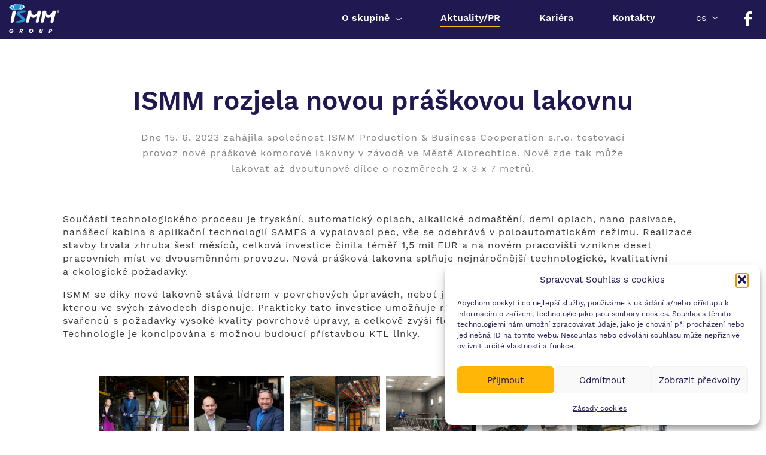

--- FILE ---
content_type: text/html; charset=UTF-8
request_url: https://www.ismmgroup.cz/ismm-rozjela-novou-praskovou-lakovnu/
body_size: 9149
content:
<!DOCTYPE html> <html lang="cs-CZ"> <head> <meta charset="utf-8"> <meta name="viewport" content="width=device-width, initial-scale=1.0"> <meta http-equiv="X-UA-Compatible" content="IE=edge"> <link rel="preload" as="font" type="font/woff2" href="https://www.ismmgroup.cz/wp-content/themes/ismm/fonts/work-sans-v8-latin-ext_latin-regular.woff2" crossorigin="crossorigin"> <link rel="preload" as="font" type="font/woff2" href="https://www.ismmgroup.cz/wp-content/themes/ismm/fonts/work-sans-v8-latin-ext_latin-700.woff2" crossorigin="crossorigin"> <link rel="preload" as="font" type="font/woff2" href="https://www.ismmgroup.cz/wp-content/themes/ismm/fonts/work-sans-v8-latin-ext_latin-100.woff2" crossorigin="crossorigin"> <link rel="preload" as="font" type="font/woff2" href="https://www.ismmgroup.cz/wp-content/themes/ismm/fonts/work-sans-v8-latin-ext_latin-600.woff2" crossorigin="crossorigin"> <link rel="apple-touch-icon" sizes="180x180" href="https://www.ismmgroup.cz/wp-content/themes/ismm/favicons/apple-touch-icon.png"> <link rel="icon" type="image/png" sizes="32x32" href="https://www.ismmgroup.cz/wp-content/themes/ismm/favicons/favicon-32x32.png"> <link rel="icon" type="image/png" sizes="16x16" href="https://www.ismmgroup.cz/wp-content/themes/ismm/favicons/favicon-16x16.png"> <link rel="manifest" href="https://www.ismmgroup.cz/wp-content/themes/ismm/favicons/site.webmanifest"> <link rel="mask-icon" href="https://www.ismmgroup.cz/wp-content/themes/ismm/favicons/safari-pinned-tab.svg" color="#009ee2"> <link rel="shortcut icon" href="https://www.ismmgroup.cz/wp-content/themes/ismm/favicons/favicon.ico"> <meta name="msapplication-TileColor" content="#009ee2"> <meta name="msapplication-config" content="https://www.ismmgroup.cz/wp-content/themes/ismm/favicons/browserconfig.xml"> <meta name="theme-color" content="#ffffff"> <title>ISMM Group - ISMM rozjela novou práškovou lakovnu</title> <meta name='robots' content='noindex, nofollow' /> <link rel="alternate" href="https://www.ismmgroup.cz/ismm-rozjela-novou-praskovou-lakovnu/" hreflang="cs" /> <link rel="alternate" href="https://www.ismmgroup.cz/en/ismm-opened-a-new-powder-coating-paint-shop/" hreflang="en" /> <link rel="alternate" href="https://www.ismmgroup.cz/de/ismm-eroeffnete-eine-neue-pulverbeschichtungsanlage/" hreflang="de" /> <link rel="canonical" href="https://www.ismmgroup.cz/ismm-rozjela-novou-praskovou-lakovnu/" /> <meta name="description" content="Součástí technologického procesu je tryskání, automatický oplach, alkalické odmaštění, demi oplach, nano pasivace, nanášecí kabina s aplikační technologií SAMES…" /> <meta property="og:type" content="article" /> <meta property="og:locale" content="cs_CZ" /> <meta property="og:site_name" content="ISMM Group" /> <meta property="og:title" content="ISMM rozjela novou práškovou lakovnu" /> <meta property="og:description" content="Součástí technologického procesu je tryskání, automatický oplach, alkalické odmaštění, demi oplach, nano pasivace, nanášecí kabina s aplikační technologií SAMES a vypalovací pec, vše se odehrává v…" /> <meta property="og:url" content="https://www.ismmgroup.cz/ismm-rozjela-novou-praskovou-lakovnu/" /> <meta property="article:published_time" content="2023-06-21T08:33:02+00:00" /> <meta property="article:modified_time" content="2023-06-21T09:08:24+00:00" /> <meta name="twitter:card" content="summary_large_image" /> <meta name="twitter:title" content="ISMM rozjela novou práškovou lakovnu" /> <meta name="twitter:description" content="Součástí technologického procesu je tryskání, automatický oplach, alkalické odmaštění, demi oplach, nano pasivace, nanášecí kabina s aplikační technologií SAMES a vypalovací pec, vše se odehrává v…" /> <script type="application/ld+json">{"@context":"https://schema.org","@graph":[{"@type":"WebSite","@id":"https://www.ismmgroup.cz/#/schema/WebSite","url":"https://www.ismmgroup.cz/","name":"ISMM Group","inLanguage":"cs","potentialAction":{"@type":"SearchAction","target":{"@type":"EntryPoint","urlTemplate":"https://www.ismmgroup.cz/search/{search_term_string}/"},"query-input":"required name=search_term_string"},"publisher":{"@type":"Organization","@id":"https://www.ismmgroup.cz/#/schema/Organization","name":"ISMM Group","url":"https://www.ismmgroup.cz/"}},{"@type":"WebPage","@id":"https://www.ismmgroup.cz/ismm-rozjela-novou-praskovou-lakovnu/","url":"https://www.ismmgroup.cz/ismm-rozjela-novou-praskovou-lakovnu/","name":"ISMM Group - ISMM rozjela novou práškovou lakovnu","description":"Součástí technologického procesu je tryskání, automatický oplach, alkalické odmaštění, demi oplach, nano pasivace, nanášecí kabina s aplikační technologií SAMES…","inLanguage":"cs","isPartOf":{"@id":"https://www.ismmgroup.cz/#/schema/WebSite"},"breadcrumb":{"@type":"BreadcrumbList","@id":"https://www.ismmgroup.cz/#/schema/BreadcrumbList","itemListElement":[{"@type":"ListItem","position":1,"item":"https://www.ismmgroup.cz/","name":"ISMM Group"},{"@type":"ListItem","position":2,"name":"ISMM rozjela novou práškovou lakovnu"}]},"potentialAction":{"@type":"ReadAction","target":"https://www.ismmgroup.cz/ismm-rozjela-novou-praskovou-lakovnu/"},"datePublished":"2023-06-21T08:33:02+00:00","dateModified":"2023-06-21T09:08:24+00:00","author":{"@type":"Person","@id":"https://www.ismmgroup.cz/#/schema/Person/5b2f8113a3d656615a9fe35010486ec4","name":"Natálie Cváčková"}}]}</script> <style id='wp-img-auto-sizes-contain-inline-css' type='text/css'>
img:is([sizes=auto i],[sizes^="auto," i]){contain-intrinsic-size:3000px 1500px}
/*# sourceURL=wp-img-auto-sizes-contain-inline-css */
</style> <style id='classic-theme-styles-inline-css' type='text/css'>
/*! This file is auto-generated */
.wp-block-button__link{color:#fff;background-color:#32373c;border-radius:9999px;box-shadow:none;text-decoration:none;padding:calc(.667em + 2px) calc(1.333em + 2px);font-size:1.125em}.wp-block-file__button{background:#32373c;color:#fff;text-decoration:none}
/*# sourceURL=/wp-includes/css/classic-themes.min.css */
</style> <link rel='stylesheet' id='contact-form-7-css' href='https://www.ismmgroup.cz/wp-content/plugins/contact-form-7/includes/css/styles.css?ver=6.1.4' media='all' /> <link rel='stylesheet' id='cmplz-general-css' href='https://www.ismmgroup.cz/wp-content/plugins/complianz-gdpr/assets/css/cookieblocker.min.css?ver=1766375662' media='all' /> <link rel='stylesheet' id='wt-styles-css' href='https://www.ismmgroup.cz/wp-content/themes/ismm/css/styles.css?ver=1727767922' media='all' /> <script  src="https://www.ismmgroup.cz/wp-includes/js/jquery/jquery.min.js?ver=3.7.1" id="jquery-core-js"></script> <style>.cmplz-hidden {
					display: none !important;
				}</style> <script type="text/plain" data-service="google-analytics" data-category="statistics" async data-cmplz-src="https://www.googletagmanager.com/gtag/js?id=G-H8RWKDDGQT"></script> <script> window.dataLayer = window.dataLayer || []; function gtag(){dataLayer.push(arguments);} gtag('js', new Date()); gtag('config', 'G-H8RWKDDGQT'); </script> <style id='global-styles-inline-css' type='text/css'>
:root{--wp--preset--aspect-ratio--square: 1;--wp--preset--aspect-ratio--4-3: 4/3;--wp--preset--aspect-ratio--3-4: 3/4;--wp--preset--aspect-ratio--3-2: 3/2;--wp--preset--aspect-ratio--2-3: 2/3;--wp--preset--aspect-ratio--16-9: 16/9;--wp--preset--aspect-ratio--9-16: 9/16;--wp--preset--color--black: #000000;--wp--preset--color--cyan-bluish-gray: #abb8c3;--wp--preset--color--white: #ffffff;--wp--preset--color--pale-pink: #f78da7;--wp--preset--color--vivid-red: #cf2e2e;--wp--preset--color--luminous-vivid-orange: #ff6900;--wp--preset--color--luminous-vivid-amber: #fcb900;--wp--preset--color--light-green-cyan: #7bdcb5;--wp--preset--color--vivid-green-cyan: #00d084;--wp--preset--color--pale-cyan-blue: #8ed1fc;--wp--preset--color--vivid-cyan-blue: #0693e3;--wp--preset--color--vivid-purple: #9b51e0;--wp--preset--gradient--vivid-cyan-blue-to-vivid-purple: linear-gradient(135deg,rgb(6,147,227) 0%,rgb(155,81,224) 100%);--wp--preset--gradient--light-green-cyan-to-vivid-green-cyan: linear-gradient(135deg,rgb(122,220,180) 0%,rgb(0,208,130) 100%);--wp--preset--gradient--luminous-vivid-amber-to-luminous-vivid-orange: linear-gradient(135deg,rgb(252,185,0) 0%,rgb(255,105,0) 100%);--wp--preset--gradient--luminous-vivid-orange-to-vivid-red: linear-gradient(135deg,rgb(255,105,0) 0%,rgb(207,46,46) 100%);--wp--preset--gradient--very-light-gray-to-cyan-bluish-gray: linear-gradient(135deg,rgb(238,238,238) 0%,rgb(169,184,195) 100%);--wp--preset--gradient--cool-to-warm-spectrum: linear-gradient(135deg,rgb(74,234,220) 0%,rgb(151,120,209) 20%,rgb(207,42,186) 40%,rgb(238,44,130) 60%,rgb(251,105,98) 80%,rgb(254,248,76) 100%);--wp--preset--gradient--blush-light-purple: linear-gradient(135deg,rgb(255,206,236) 0%,rgb(152,150,240) 100%);--wp--preset--gradient--blush-bordeaux: linear-gradient(135deg,rgb(254,205,165) 0%,rgb(254,45,45) 50%,rgb(107,0,62) 100%);--wp--preset--gradient--luminous-dusk: linear-gradient(135deg,rgb(255,203,112) 0%,rgb(199,81,192) 50%,rgb(65,88,208) 100%);--wp--preset--gradient--pale-ocean: linear-gradient(135deg,rgb(255,245,203) 0%,rgb(182,227,212) 50%,rgb(51,167,181) 100%);--wp--preset--gradient--electric-grass: linear-gradient(135deg,rgb(202,248,128) 0%,rgb(113,206,126) 100%);--wp--preset--gradient--midnight: linear-gradient(135deg,rgb(2,3,129) 0%,rgb(40,116,252) 100%);--wp--preset--font-size--small: 13px;--wp--preset--font-size--medium: 20px;--wp--preset--font-size--large: 36px;--wp--preset--font-size--x-large: 42px;--wp--preset--spacing--20: 0.44rem;--wp--preset--spacing--30: 0.67rem;--wp--preset--spacing--40: 1rem;--wp--preset--spacing--50: 1.5rem;--wp--preset--spacing--60: 2.25rem;--wp--preset--spacing--70: 3.38rem;--wp--preset--spacing--80: 5.06rem;--wp--preset--shadow--natural: 6px 6px 9px rgba(0, 0, 0, 0.2);--wp--preset--shadow--deep: 12px 12px 50px rgba(0, 0, 0, 0.4);--wp--preset--shadow--sharp: 6px 6px 0px rgba(0, 0, 0, 0.2);--wp--preset--shadow--outlined: 6px 6px 0px -3px rgb(255, 255, 255), 6px 6px rgb(0, 0, 0);--wp--preset--shadow--crisp: 6px 6px 0px rgb(0, 0, 0);}:where(.is-layout-flex){gap: 0.5em;}:where(.is-layout-grid){gap: 0.5em;}body .is-layout-flex{display: flex;}.is-layout-flex{flex-wrap: wrap;align-items: center;}.is-layout-flex > :is(*, div){margin: 0;}body .is-layout-grid{display: grid;}.is-layout-grid > :is(*, div){margin: 0;}:where(.wp-block-columns.is-layout-flex){gap: 2em;}:where(.wp-block-columns.is-layout-grid){gap: 2em;}:where(.wp-block-post-template.is-layout-flex){gap: 1.25em;}:where(.wp-block-post-template.is-layout-grid){gap: 1.25em;}.has-black-color{color: var(--wp--preset--color--black) !important;}.has-cyan-bluish-gray-color{color: var(--wp--preset--color--cyan-bluish-gray) !important;}.has-white-color{color: var(--wp--preset--color--white) !important;}.has-pale-pink-color{color: var(--wp--preset--color--pale-pink) !important;}.has-vivid-red-color{color: var(--wp--preset--color--vivid-red) !important;}.has-luminous-vivid-orange-color{color: var(--wp--preset--color--luminous-vivid-orange) !important;}.has-luminous-vivid-amber-color{color: var(--wp--preset--color--luminous-vivid-amber) !important;}.has-light-green-cyan-color{color: var(--wp--preset--color--light-green-cyan) !important;}.has-vivid-green-cyan-color{color: var(--wp--preset--color--vivid-green-cyan) !important;}.has-pale-cyan-blue-color{color: var(--wp--preset--color--pale-cyan-blue) !important;}.has-vivid-cyan-blue-color{color: var(--wp--preset--color--vivid-cyan-blue) !important;}.has-vivid-purple-color{color: var(--wp--preset--color--vivid-purple) !important;}.has-black-background-color{background-color: var(--wp--preset--color--black) !important;}.has-cyan-bluish-gray-background-color{background-color: var(--wp--preset--color--cyan-bluish-gray) !important;}.has-white-background-color{background-color: var(--wp--preset--color--white) !important;}.has-pale-pink-background-color{background-color: var(--wp--preset--color--pale-pink) !important;}.has-vivid-red-background-color{background-color: var(--wp--preset--color--vivid-red) !important;}.has-luminous-vivid-orange-background-color{background-color: var(--wp--preset--color--luminous-vivid-orange) !important;}.has-luminous-vivid-amber-background-color{background-color: var(--wp--preset--color--luminous-vivid-amber) !important;}.has-light-green-cyan-background-color{background-color: var(--wp--preset--color--light-green-cyan) !important;}.has-vivid-green-cyan-background-color{background-color: var(--wp--preset--color--vivid-green-cyan) !important;}.has-pale-cyan-blue-background-color{background-color: var(--wp--preset--color--pale-cyan-blue) !important;}.has-vivid-cyan-blue-background-color{background-color: var(--wp--preset--color--vivid-cyan-blue) !important;}.has-vivid-purple-background-color{background-color: var(--wp--preset--color--vivid-purple) !important;}.has-black-border-color{border-color: var(--wp--preset--color--black) !important;}.has-cyan-bluish-gray-border-color{border-color: var(--wp--preset--color--cyan-bluish-gray) !important;}.has-white-border-color{border-color: var(--wp--preset--color--white) !important;}.has-pale-pink-border-color{border-color: var(--wp--preset--color--pale-pink) !important;}.has-vivid-red-border-color{border-color: var(--wp--preset--color--vivid-red) !important;}.has-luminous-vivid-orange-border-color{border-color: var(--wp--preset--color--luminous-vivid-orange) !important;}.has-luminous-vivid-amber-border-color{border-color: var(--wp--preset--color--luminous-vivid-amber) !important;}.has-light-green-cyan-border-color{border-color: var(--wp--preset--color--light-green-cyan) !important;}.has-vivid-green-cyan-border-color{border-color: var(--wp--preset--color--vivid-green-cyan) !important;}.has-pale-cyan-blue-border-color{border-color: var(--wp--preset--color--pale-cyan-blue) !important;}.has-vivid-cyan-blue-border-color{border-color: var(--wp--preset--color--vivid-cyan-blue) !important;}.has-vivid-purple-border-color{border-color: var(--wp--preset--color--vivid-purple) !important;}.has-vivid-cyan-blue-to-vivid-purple-gradient-background{background: var(--wp--preset--gradient--vivid-cyan-blue-to-vivid-purple) !important;}.has-light-green-cyan-to-vivid-green-cyan-gradient-background{background: var(--wp--preset--gradient--light-green-cyan-to-vivid-green-cyan) !important;}.has-luminous-vivid-amber-to-luminous-vivid-orange-gradient-background{background: var(--wp--preset--gradient--luminous-vivid-amber-to-luminous-vivid-orange) !important;}.has-luminous-vivid-orange-to-vivid-red-gradient-background{background: var(--wp--preset--gradient--luminous-vivid-orange-to-vivid-red) !important;}.has-very-light-gray-to-cyan-bluish-gray-gradient-background{background: var(--wp--preset--gradient--very-light-gray-to-cyan-bluish-gray) !important;}.has-cool-to-warm-spectrum-gradient-background{background: var(--wp--preset--gradient--cool-to-warm-spectrum) !important;}.has-blush-light-purple-gradient-background{background: var(--wp--preset--gradient--blush-light-purple) !important;}.has-blush-bordeaux-gradient-background{background: var(--wp--preset--gradient--blush-bordeaux) !important;}.has-luminous-dusk-gradient-background{background: var(--wp--preset--gradient--luminous-dusk) !important;}.has-pale-ocean-gradient-background{background: var(--wp--preset--gradient--pale-ocean) !important;}.has-electric-grass-gradient-background{background: var(--wp--preset--gradient--electric-grass) !important;}.has-midnight-gradient-background{background: var(--wp--preset--gradient--midnight) !important;}.has-small-font-size{font-size: var(--wp--preset--font-size--small) !important;}.has-medium-font-size{font-size: var(--wp--preset--font-size--medium) !important;}.has-large-font-size{font-size: var(--wp--preset--font-size--large) !important;}.has-x-large-font-size{font-size: var(--wp--preset--font-size--x-large) !important;}
/*# sourceURL=global-styles-inline-css */
</style> </head> <body> <header class="header"> <div class="container container--wide"> <div class="header__logo"> <a href="/"> <img src="https://www.ismmgroup.cz/wp-content/themes/ismm/img/logo-inverse.svg" alt="ISMM Group"> </a> </div> <div class="nav__switcher"><strong>Menu</strong></div> <nav class="nav"> <ul id="menu-hlavni-menu" class="menu"><li id="menu-item-190" class="menu-item menu-item-type-post_type menu-item-object-page menu-item-has-children menu-item-190 "><a href="https://www.ismmgroup.cz/predstaveni-skupiny/">O skupině</a> <ul class="sub-menu"> <li id="menu-item-70" class="menu-item menu-item-type-post_type menu-item-object-page menu-item-70 "><a href="https://www.ismmgroup.cz/predstaveni-skupiny/">Představení skupiny</a></li> <li id="menu-item-69" class="menu-item menu-item-type-post_type menu-item-object-page menu-item-69 "><a href="https://www.ismmgroup.cz/historie/">Historie</a></li> <li id="menu-item-68" class="menu-item menu-item-type-post_type menu-item-object-page menu-item-68 "><a href="https://www.ismmgroup.cz/poslani-a-vize/">Poslání a vize</a></li> <li id="menu-item-67" class="menu-item menu-item-type-post_type menu-item-object-page menu-item-67 "><a href="https://www.ismmgroup.cz/?page_id=55">Podporujeme</a></li> </ul> </li> <li id="menu-item-26" class="menu-item menu-item-type-post_type menu-item-object-page current_page_parent menu-item-26 current-menu-item"><a href="https://www.ismmgroup.cz/aktuality-pr/">Aktuality/PR</a></li> <li id="menu-item-65" class="menu-item menu-item-type-post_type_archive menu-item-object-kariera menu-item-65 "><a href="https://www.ismmgroup.cz/kariera/">Kariéra</a></li> <li id="menu-item-22" class="menu-item menu-item-type-post_type menu-item-object-page menu-item-22 "><a href="https://www.ismmgroup.cz/kontakty/">Kontakty</a></li> </ul> <ul class="nav__lang"> <li class="menu-item-has-children"> <span>cs</span> <ul class="sub-menu"> <li><a href="https://www.ismmgroup.cz/ismm-rozjela-novou-praskovou-lakovnu/">česky</a></li> <li><a href="https://www.ismmgroup.cz/en/ismm-opened-a-new-powder-coating-paint-shop/">english</a></li> <li><a href="https://www.ismmgroup.cz/de/ismm-eroeffnete-eine-neue-pulverbeschichtungsanlage/">deutsch</a></li> </ul> </li> </ul> </nav> <div class="header__social"><a href="https://www.facebook.com/ismmgroup" target="_blank" rel="noopener noreferrer"><img src="https://www.ismmgroup.cz/wp-content/themes/ismm/img/facebook.svg" alt="Facebook"></a></div> </div> </header> <main class="content"> <section class="section section-styled"> <article class="container"> <div class="section__header"> <h1>ISMM rozjela novou práškovou lakovnu</h1> <div class="section__description"><p>Dne 15. 6. 2023 zahájila společnost ISMM Production & Business Cooperation s.r.o. testovací provoz nové práškové komorové lakovny v&nbsp;závodě ve Městě Albrechtice. Nově zde tak může lakovat až dvoutunové dílce o&nbsp;rozměrech 2 x 3 x 7 metrů.</p></div> </div> <p>Součástí technologického procesu je tryskání, automatický oplach, alkalické odmaštění, demi oplach, nano pasivace, nanášecí kabina s&nbsp;aplikační technologií SAMES a&nbsp;vypalovací pec, vše se odehrává v&nbsp;poloautomatickém režimu. Realizace stavby trvala zhruba šest měsíců, celková investice činila téměř 1,5 mil EUR a&nbsp;na novém pracovišti vznikne deset pracovních míst ve dvousměnném provozu. Nová prášková lakovna splňuje nejnáročnější technologické, kvalitativní a&nbsp;ekologické požadavky.</p> <p>ISMM se díky nové lakovně stává lídrem v povrchových úpravách, neboť je to již pátá technologie práškového lakování, kterou ve svých závodech disponuje. Prakticky tato investice umožňuje realizaci dalších sériových projektů větších svařenců s požadavky vysoké kvality povrchové úpravy, a&nbsp;celkově zvýší flexibilitu a&nbsp;dodavatelskou kompetenci ISMM. Technologie je koncipována s možnou budoucí přístavbou KTL linky.</p> <p>&nbsp;</p> <div class="gallery js-gallery"> <a href="https://www.ismmgroup.cz/wp-content/uploads/2023/06/ismm-lakovna-ma-1.png"> <img src="https://www.ismmgroup.cz/wp-content/uploads/2023/06/ismm-lakovna-ma-1-150x150.png" alt="" title=""> </a> <a href="https://www.ismmgroup.cz/wp-content/uploads/2023/06/ismm-lakovna-ma-2.png"> <img src="https://www.ismmgroup.cz/wp-content/uploads/2023/06/ismm-lakovna-ma-2-150x150.png" alt="" title=""> </a> <a href="https://www.ismmgroup.cz/wp-content/uploads/2023/06/ismm-lakovna-ma-3.png"> <img src="https://www.ismmgroup.cz/wp-content/uploads/2023/06/ismm-lakovna-ma-3-150x150.png" alt="" title=""> </a> <a href="https://www.ismmgroup.cz/wp-content/uploads/2023/06/ismm-lakovna-ma-4.png"> <img src="https://www.ismmgroup.cz/wp-content/uploads/2023/06/ismm-lakovna-ma-4-150x150.png" alt="" title=""> </a> <a href="https://www.ismmgroup.cz/wp-content/uploads/2023/06/ismm-lakovna-ma-5.png"> <img src="https://www.ismmgroup.cz/wp-content/uploads/2023/06/ismm-lakovna-ma-5-150x150.png" alt="" title=""> </a> <a href="https://www.ismmgroup.cz/wp-content/uploads/2023/06/ismm-lakovna-ma-6.png"> <img src="https://www.ismmgroup.cz/wp-content/uploads/2023/06/ismm-lakovna-ma-6-150x150.png" alt="" title=""> </a> </div> </article> </section> </main> <div class="logos logos--footer logos--bigger"> <div class="container"> <span class="logos__item"><img src="https://www.ismmgroup.cz/wp-content/themes/ismm/img/ismm-group.png" alt="ISMM Group"></span> <div class="logos__slider"> <a href="https://www.ismm.cz/" class="logos__item"><img src="https://www.ismmgroup.cz/wp-content/uploads/2021/01/ismm.png" alt="ISMM"></a> <a href="https://www.hotel-gong.cz/" class="logos__item"><img src="https://www.ismmgroup.cz/wp-content/uploads/2021/01/ismm_gong.png" alt="Hotel Gong"></a> <a href="http://egas.cz/" class="logos__item"><img src="https://www.ismmgroup.cz/wp-content/uploads/2021/01/ismm_egas-300x150.png" alt="ISMM &#038; EGAS"></a> <a href="https://www.pressmetal.cz/" class="logos__item"><img src="https://www.ismmgroup.cz/wp-content/uploads/2025/06/logo_ismmpressmetal_original_rgb-1-225x150.png" alt="ISMM &#038; PressMetal"></a> <a href="http://www.teso-jistebnik.cz/" class="logos__item"><img src="https://www.ismmgroup.cz/wp-content/uploads/2021/01/ismm_teso-300x150.png" alt="ISMM &#038; TESO"></a> <a href="http://www.minigolfnalibotine.cz/" class="logos__item"><img src="https://www.ismmgroup.cz/wp-content/uploads/2021/01/ismm_libotin.png" alt="Minigolf a&nbsp;Tenis Libotín"></a> <a href="https://www.tenisvostrave.cz/" class="logos__item"><img src="https://www.ismmgroup.cz/wp-content/uploads/2021/01/itp-ismm-tenis-park-225x150.png" alt="ISMM Tenis Park"></a> <span class="logos__item"><img src="https://www.ismmgroup.cz/wp-content/uploads/2020/12/ismm-jb_logo-225x150.png" alt="ISMM &#038; JB Machinery"></span> <span class="logos__item"><img src="https://www.ismmgroup.cz/wp-content/uploads/2020/08/mlyn-kozlovice-300x200-2-225x150.png" alt="Mlýn Kozlovice"></span> <span class="logos__item"><img src="https://www.ismmgroup.cz/wp-content/uploads/2025/04/hotel-sipka-300x200-3-225x150.png" alt="Hotel Šipka"></span> </div> </div> </div> <footer class="footer"> <div class="container container--wide"> <div class="footer__social"><a href="https://www.facebook.com/ismmgroup" target="_blank" rel="noopener noreferrer"><img src="https://www.ismmgroup.cz/wp-content/themes/ismm/img/facebook.svg" alt="Facebook"></a></div> <div class="footer__nav"> <ul id="menu-menu-v-paticce" class="menu"><li id="menu-item-63" class="menu-item menu-item-type-post_type menu-item-object-page menu-item-63 "><a href="https://www.ismmgroup.cz/predstaveni-skupiny/">Představení skupiny</a></li> <li id="menu-item-62" class="menu-item menu-item-type-post_type menu-item-object-page menu-item-62 "><a href="https://www.ismmgroup.cz/historie/">Historie</a></li> <li id="menu-item-61" class="menu-item menu-item-type-post_type menu-item-object-page menu-item-61 "><a href="https://www.ismmgroup.cz/poslani-a-vize/">Poslání a vize</a></li> <li id="menu-item-60" class="menu-item menu-item-type-post_type menu-item-object-page menu-item-60 "><a href="https://www.ismmgroup.cz/?page_id=55">Podporujeme</a></li> <li id="menu-item-29" class="menu-item menu-item-type-post_type menu-item-object-page current_page_parent menu-item-29 current-menu-item"><a href="https://www.ismmgroup.cz/aktuality-pr/">Aktuality/PR</a></li> <li id="menu-item-48" class="menu-item menu-item-type-post_type_archive menu-item-object-kariera menu-item-48 "><a href="https://www.ismmgroup.cz/kariera/">Kariéra</a></li> <li id="menu-item-31" class="menu-item menu-item-type-post_type menu-item-object-page menu-item-31 "><a href="https://www.ismmgroup.cz/kontakty/">Kontakty</a></li> <li id="menu-item-64" class="menu-item menu-item-type-post_type menu-item-object-page menu-item-64 "><a href="https://www.ismmgroup.cz/ochrana-osobnich-udaju/">Ochrana osobních údajů</a></li> </ul> </div> <div class="footer__copyright"> <p>ISMM &copy; 2026</p> <p>Created by <a href="https://www.moravio.com" target="_blank" rel="noopener noreferrer">Moravio</a></p> </div> </div> </footer> <script type="speculationrules">
{"prefetch":[{"source":"document","where":{"and":[{"href_matches":"/*"},{"not":{"href_matches":["/wp-*.php","/wp-admin/*","/wp-content/uploads/*","/wp-content/*","/wp-content/plugins/*","/wp-content/themes/ismm/*","/*\\?(.+)"]}},{"not":{"selector_matches":"a[rel~=\"nofollow\"]"}},{"not":{"selector_matches":".no-prefetch, .no-prefetch a"}}]},"eagerness":"conservative"}]}
</script> <div id="cmplz-cookiebanner-container"><div class="cmplz-cookiebanner cmplz-hidden banner-1 bottom-right-view-preferences optin cmplz-bottom-right cmplz-categories-type-view-preferences" aria-modal="true" data-nosnippet="true" role="dialog" aria-live="polite" aria-labelledby="cmplz-header-1-optin" aria-describedby="cmplz-message-1-optin"> <div class="cmplz-header"> <div class="cmplz-logo"></div> <div class="cmplz-title" id="cmplz-header-1-optin">Spravovat Souhlas s cookies</div> <div class="cmplz-close" tabindex="0" role="button" aria-label="Zavřít dialogové okno"> <svg aria-hidden="true" focusable="false" data-prefix="fas" data-icon="times" class="svg-inline--fa fa-times fa-w-11" role="img" xmlns="http://www.w3.org/2000/svg" viewBox="0 0 352 512"><path fill="currentColor" d="M242.72 256l100.07-100.07c12.28-12.28 12.28-32.19 0-44.48l-22.24-22.24c-12.28-12.28-32.19-12.28-44.48 0L176 189.28 75.93 89.21c-12.28-12.28-32.19-12.28-44.48 0L9.21 111.45c-12.28 12.28-12.28 32.19 0 44.48L109.28 256 9.21 356.07c-12.28 12.28-12.28 32.19 0 44.48l22.24 22.24c12.28 12.28 32.2 12.28 44.48 0L176 322.72l100.07 100.07c12.28 12.28 32.2 12.28 44.48 0l22.24-22.24c12.28-12.28 12.28-32.19 0-44.48L242.72 256z"></path></svg> </div> </div> <div class="cmplz-divider cmplz-divider-header"></div> <div class="cmplz-body"> <div class="cmplz-message" id="cmplz-message-1-optin">Abychom poskytli co nejlepší služby, používáme k ukládání a/nebo přístupu k informacím o zařízení, technologie jako jsou soubory cookies. Souhlas s těmito technologiemi nám umožní zpracovávat údaje, jako je chování při procházení nebo jedinečná ID na tomto webu. Nesouhlas nebo odvolání souhlasu může nepříznivě ovlivnit určité vlastnosti a funkce.</div> <div class="cmplz-categories"> <details class="cmplz-category cmplz-functional" > <summary> <span class="cmplz-category-header"> <span class="cmplz-category-title">Funkční</span> <span class='cmplz-always-active'> <span class="cmplz-banner-checkbox"> <input type="checkbox" id="cmplz-functional-optin" data-category="cmplz_functional" class="cmplz-consent-checkbox cmplz-functional" size="40" value="1"/> <label class="cmplz-label" for="cmplz-functional-optin"><span class="screen-reader-text">Funkční</span></label> </span> Vždy aktivní </span> <span class="cmplz-icon cmplz-open"> <svg xmlns="http://www.w3.org/2000/svg" viewBox="0 0 448 512" height="18" ><path d="M224 416c-8.188 0-16.38-3.125-22.62-9.375l-192-192c-12.5-12.5-12.5-32.75 0-45.25s32.75-12.5 45.25 0L224 338.8l169.4-169.4c12.5-12.5 32.75-12.5 45.25 0s12.5 32.75 0 45.25l-192 192C240.4 412.9 232.2 416 224 416z"/></svg> </span> </span> </summary> <div class="cmplz-description"> <span class="cmplz-description-functional">Technické uložení nebo přístup je nezbytně nutný pro legitimní účel umožnění použití konkrétní služby, kterou si odběratel nebo uživatel výslovně vyžádal, nebo pouze za účelem provedení přenosu sdělení prostřednictvím sítě elektronických komunikací.</span> </div> </details> <details class="cmplz-category cmplz-preferences" > <summary> <span class="cmplz-category-header"> <span class="cmplz-category-title">Preferences</span> <span class="cmplz-banner-checkbox"> <input type="checkbox" id="cmplz-preferences-optin" data-category="cmplz_preferences" class="cmplz-consent-checkbox cmplz-preferences" size="40" value="1"/> <label class="cmplz-label" for="cmplz-preferences-optin"><span class="screen-reader-text">Preferences</span></label> </span> <span class="cmplz-icon cmplz-open"> <svg xmlns="http://www.w3.org/2000/svg" viewBox="0 0 448 512" height="18" ><path d="M224 416c-8.188 0-16.38-3.125-22.62-9.375l-192-192c-12.5-12.5-12.5-32.75 0-45.25s32.75-12.5 45.25 0L224 338.8l169.4-169.4c12.5-12.5 32.75-12.5 45.25 0s12.5 32.75 0 45.25l-192 192C240.4 412.9 232.2 416 224 416z"/></svg> </span> </span> </summary> <div class="cmplz-description"> <span class="cmplz-description-preferences">The technical storage or access is necessary for the legitimate purpose of storing preferences that are not requested by the subscriber or user.</span> </div> </details> <details class="cmplz-category cmplz-statistics" > <summary> <span class="cmplz-category-header"> <span class="cmplz-category-title">Statistické</span> <span class="cmplz-banner-checkbox"> <input type="checkbox" id="cmplz-statistics-optin" data-category="cmplz_statistics" class="cmplz-consent-checkbox cmplz-statistics" size="40" value="1"/> <label class="cmplz-label" for="cmplz-statistics-optin"><span class="screen-reader-text">Statistické</span></label> </span> <span class="cmplz-icon cmplz-open"> <svg xmlns="http://www.w3.org/2000/svg" viewBox="0 0 448 512" height="18" ><path d="M224 416c-8.188 0-16.38-3.125-22.62-9.375l-192-192c-12.5-12.5-12.5-32.75 0-45.25s32.75-12.5 45.25 0L224 338.8l169.4-169.4c12.5-12.5 32.75-12.5 45.25 0s12.5 32.75 0 45.25l-192 192C240.4 412.9 232.2 416 224 416z"/></svg> </span> </span> </summary> <div class="cmplz-description"> <span class="cmplz-description-statistics">Technické uložení nebo přístup, který se používá výhradně pro statistické účely.</span> <span class="cmplz-description-statistics-anonymous">The technical storage or access that is used exclusively for anonymous statistical purposes. Without a subpoena, voluntary compliance on the part of your Internet Service Provider, or additional records from a third party, information stored or retrieved for this purpose alone cannot usually be used to identify you.</span> </div> </details> <details class="cmplz-category cmplz-marketing" > <summary> <span class="cmplz-category-header"> <span class="cmplz-category-title">Marketingové</span> <span class="cmplz-banner-checkbox"> <input type="checkbox" id="cmplz-marketing-optin" data-category="cmplz_marketing" class="cmplz-consent-checkbox cmplz-marketing" size="40" value="1"/> <label class="cmplz-label" for="cmplz-marketing-optin"><span class="screen-reader-text">Marketingové</span></label> </span> <span class="cmplz-icon cmplz-open"> <svg xmlns="http://www.w3.org/2000/svg" viewBox="0 0 448 512" height="18" ><path d="M224 416c-8.188 0-16.38-3.125-22.62-9.375l-192-192c-12.5-12.5-12.5-32.75 0-45.25s32.75-12.5 45.25 0L224 338.8l169.4-169.4c12.5-12.5 32.75-12.5 45.25 0s12.5 32.75 0 45.25l-192 192C240.4 412.9 232.2 416 224 416z"/></svg> </span> </span> </summary> <div class="cmplz-description"> <span class="cmplz-description-marketing">Technické uložení nebo přístup je nutný k vytvoření uživatelských profilů za účelem zasílání reklamy nebo sledování uživatele na webových stránkách nebo několika webových stránkách pro podobné marketingové účely.</span> </div> </details> </div> </div> <div class="cmplz-links cmplz-information"> <ul> <li><a class="cmplz-link cmplz-manage-options cookie-statement" href="#" data-relative_url="#cmplz-manage-consent-container">Spravovat možnosti</a></li> <li><a class="cmplz-link cmplz-manage-third-parties cookie-statement" href="#" data-relative_url="#cmplz-cookies-overview">Spravovat služby</a></li> <li><a class="cmplz-link cmplz-manage-vendors tcf cookie-statement" href="#" data-relative_url="#cmplz-tcf-wrapper">Správa {vendor_count} prodejců</a></li> <li><a class="cmplz-link cmplz-external cmplz-read-more-purposes tcf" target="_blank" rel="noopener noreferrer nofollow" href="https://cookiedatabase.org/tcf/purposes/" aria-label="Read more about TCF purposes on Cookie Database">Přečtěte si více o těchto účelech</a></li> </ul> </div> <div class="cmplz-divider cmplz-footer"></div> <div class="cmplz-buttons"> <button class="cmplz-btn cmplz-accept">Přijmout</button> <button class="cmplz-btn cmplz-deny">Odmítnout</button> <button class="cmplz-btn cmplz-view-preferences">Zobrazit předvolby</button> <button class="cmplz-btn cmplz-save-preferences">Uložit předvolby</button> <a class="cmplz-btn cmplz-manage-options tcf cookie-statement" href="#" data-relative_url="#cmplz-manage-consent-container">Zobrazit předvolby</a> </div> <div class="cmplz-documents cmplz-links"> <ul> <li><a class="cmplz-link cookie-statement" href="#" data-relative_url="">{title}</a></li> <li><a class="cmplz-link privacy-statement" href="#" data-relative_url="">{title}</a></li> <li><a class="cmplz-link impressum" href="#" data-relative_url="">{title}</a></li> </ul> </div> </div> </div> <div id="cmplz-manage-consent" data-nosnippet="true"><button class="cmplz-btn cmplz-hidden cmplz-manage-consent manage-consent-1">Spravovat souhlas</button> </div><script  src="https://www.ismmgroup.cz/wp-includes/js/dist/hooks.min.js?ver=dd5603f07f9220ed27f1" id="wp-hooks-js"></script> <script  src="https://www.ismmgroup.cz/wp-includes/js/dist/i18n.min.js?ver=c26c3dc7bed366793375" id="wp-i18n-js"></script> <script  id="wp-i18n-js-after">
/* <![CDATA[ */
wp.i18n.setLocaleData( { 'text direction\u0004ltr': [ 'ltr' ] } );
//# sourceURL=wp-i18n-js-after
/* ]]> */
</script> <script  src="https://www.ismmgroup.cz/wp-content/plugins/contact-form-7/includes/swv/js/index.js?ver=6.1.4" id="swv-js"></script> <script  id="contact-form-7-js-translations">
/* <![CDATA[ */
( function( domain, translations ) {
	var localeData = translations.locale_data[ domain ] || translations.locale_data.messages;
	localeData[""].domain = domain;
	wp.i18n.setLocaleData( localeData, domain );
} )( "contact-form-7", {"translation-revision-date":"2025-12-03 20:20:51+0000","generator":"GlotPress\/4.0.3","domain":"messages","locale_data":{"messages":{"":{"domain":"messages","plural-forms":"nplurals=3; plural=(n == 1) ? 0 : ((n >= 2 && n <= 4) ? 1 : 2);","lang":"cs_CZ"},"This contact form is placed in the wrong place.":["Tento kontaktn\u00ed formul\u00e1\u0159 je um\u00edst\u011bn na \u0161patn\u00e9m m\u00edst\u011b."],"Error:":["Chyba:"]}},"comment":{"reference":"includes\/js\/index.js"}} );
//# sourceURL=contact-form-7-js-translations
/* ]]> */
</script> <script  id="contact-form-7-js-before">
/* <![CDATA[ */
var wpcf7 = {
    "api": {
        "root": "https:\/\/www.ismmgroup.cz\/wp-json\/",
        "namespace": "contact-form-7\/v1"
    },
    "cached": 1
};
//# sourceURL=contact-form-7-js-before
/* ]]> */
</script> <script  src="https://www.ismmgroup.cz/wp-content/plugins/contact-form-7/includes/js/index.js?ver=6.1.4" id="contact-form-7-js"></script> <script type="text/javascript" id="pll_cookie_script-js-after">
/* <![CDATA[ */
(function() {
				var expirationDate = new Date();
				expirationDate.setTime( expirationDate.getTime() + 31536000 * 1000 );
				document.cookie = "pll_language=cs; expires=" + expirationDate.toUTCString() + "; path=/; secure; SameSite=Lax";
			}());

//# sourceURL=pll_cookie_script-js-after
/* ]]> */
</script> <script  src="https://www.ismmgroup.cz/wp-content/themes/ismm/js/libs/slick/slick.min.js" id="slick-js"></script> <script  src="https://www.ismmgroup.cz/wp-content/themes/ismm/js/scripts.js?ver=1727699204" id="wt-scripts-js"></script> <script type="text/javascript" id="cmplz-cookiebanner-js-extra">
/* <![CDATA[ */
var complianz = {"prefix":"cmplz_","user_banner_id":"1","set_cookies":[],"block_ajax_content":"","banner_version":"16","version":"7.4.4.2","store_consent":"","do_not_track_enabled":"","consenttype":"optin","region":"eu","geoip":"","dismiss_timeout":"","disable_cookiebanner":"","soft_cookiewall":"","dismiss_on_scroll":"","cookie_expiry":"365","url":"https://www.ismmgroup.cz/wp-json/complianz/v1/","locale":"lang=cs&locale=cs_CZ","set_cookies_on_root":"","cookie_domain":"","current_policy_id":"14","cookie_path":"/","categories":{"statistics":"statistika","marketing":"marketing"},"tcf_active":"","placeholdertext":"Klepnut\u00edm p\u0159ijm\u011bte marketingov\u00e9 soubory cookie a povolte tento obsah","css_file":"https://www.ismmgroup.cz/wp-content/uploads/complianz/css/banner-{banner_id}-{type}.css?v=16","page_links":{"eu":{"cookie-statement":{"title":"Z\u00e1sady cookies ","url":"http://www.ismmgroup.cz/zasady-cookies-eu/"}}},"tm_categories":"","forceEnableStats":"","preview":"","clean_cookies":"","aria_label":"Klepnut\u00edm p\u0159ijm\u011bte marketingov\u00e9 soubory cookie a povolte tento obsah"};
//# sourceURL=cmplz-cookiebanner-js-extra
/* ]]> */
</script> <script defer  src="https://www.ismmgroup.cz/wp-content/plugins/complianz-gdpr/cookiebanner/js/complianz.min.js?ver=1766375662" id="cmplz-cookiebanner-js"></script> </body> </html> <!-- Cache Enabler by KeyCDN @ Wed, 21 Jan 2026 07:37:35 GMT (https-index.html) -->

--- FILE ---
content_type: text/css
request_url: https://www.ismmgroup.cz/wp-content/themes/ismm/css/styles.css?ver=1727767922
body_size: 7083
content:
/*! normalize.css v8.0.1 | MIT License | github.com/necolas/normalize.css */html{-webkit-text-size-adjust:100%;line-height:1.15}main{display:block}h1{font-size:2em;margin:.67em 0}hr{-webkit-box-sizing:content-box;box-sizing:content-box;height:0;overflow:visible}pre{font-family:monospace,monospace;font-size:1em}a{background-color:transparent}abbr[title]{border-bottom:none;text-decoration:underline;-webkit-text-decoration:underline dotted;text-decoration:underline dotted}b,strong{font-weight:bolder}code,kbd,samp{font-family:monospace,monospace;font-size:1em}small{font-size:80%}sub,sup{font-size:75%;line-height:0;position:relative;vertical-align:baseline}sub{bottom:-.25em}sup{top:-.5em}img{border-style:none}button,input,optgroup,select,textarea{font-family:inherit;font-size:100%;line-height:1.15;margin:0}button,input{overflow:visible}button,select{text-transform:none}[type=button],[type=reset],[type=submit],button{-webkit-appearance:button}[type=button]::-moz-focus-inner,[type=reset]::-moz-focus-inner,[type=submit]::-moz-focus-inner,button::-moz-focus-inner{border-style:none;padding:0}[type=button]:-moz-focusring,[type=reset]:-moz-focusring,[type=submit]:-moz-focusring,button:-moz-focusring{outline:1px dotted ButtonText}fieldset{padding:.35em .75em .625em}legend{-webkit-box-sizing:border-box;box-sizing:border-box;color:inherit;display:table;max-width:100%;padding:0;white-space:normal}progress{vertical-align:baseline}textarea{overflow:auto}[type=checkbox],[type=radio]{-webkit-box-sizing:border-box;box-sizing:border-box;padding:0}[type=number]::-webkit-inner-spin-button,[type=number]::-webkit-outer-spin-button{height:auto}[type=search]{-webkit-appearance:textfield;outline-offset:-2px}[type=search]::-webkit-search-decoration{-webkit-appearance:none}::-webkit-file-upload-button{-webkit-appearance:button;font:inherit}details{display:block}summary{display:list-item}[hidden],template{display:none}body.hidden-scroll{overflow:hidden}.sl-overlay{background:#201850;bottom:0;display:none;left:0;opacity:.9;position:fixed;right:0;top:0;z-index:1035}.sl-wrapper{z-index:1040}.sl-wrapper button{background:transparent;border:0;cursor:pointer;font-size:1.75rem;padding:0}.sl-wrapper button:hover{opacity:.7}.sl-wrapper .sl-close{color:#fff;display:none;font-family:Arial,Baskerville,monospace;font-size:3rem;height:44px;line-height:2.75rem;margin-right:-14px;margin-top:-14px;position:fixed;right:30px;top:30px;width:44px;z-index:10060}.sl-wrapper .sl-close:focus{outline:none}.sl-wrapper .sl-counter{color:#fff;display:none;font-size:1rem;left:30px;position:fixed;top:30px;z-index:1060}.sl-wrapper .sl-navigation{display:none;width:100%}.sl-wrapper .sl-navigation button{color:#fff;display:block;font-family:Arial,Baskerville,monospace;height:44px;line-height:2.75rem;margin-top:-22px;position:fixed;text-align:center;top:50%;width:22px;z-index:10060}.sl-wrapper .sl-navigation button.sl-next{font-size:2rem;right:5px}.sl-wrapper .sl-navigation button.sl-prev{font-size:2rem;left:5px}.sl-wrapper .sl-navigation button:focus{outline:none}@media (min-width:35.5em){.sl-wrapper .sl-navigation button{width:44px}.sl-wrapper .sl-navigation button.sl-next{font-size:3rem;right:10px}.sl-wrapper .sl-navigation button.sl-prev{font-size:3rem;left:10px}}@media (min-width:50em){.sl-wrapper .sl-navigation button{width:44px}.sl-wrapper .sl-navigation button.sl-next{font-size:3rem;right:20px}.sl-wrapper .sl-navigation button.sl-prev{font-size:3rem;left:20px}}.sl-wrapper .sl-image{position:fixed;-ms-touch-action:none;touch-action:none;z-index:10000}.sl-wrapper .sl-image img{border:0;display:block;height:auto;margin:0;padding:0;width:100%}@media (min-width:35.5em){.sl-wrapper .sl-image img{border:0}}@media (min-width:50em){.sl-wrapper .sl-image img{border:0}}.sl-wrapper .sl-image iframe{background:#000;border:0}@media (min-width:35.5em){.sl-wrapper .sl-image iframe{border:0}}@media (min-width:50em){.sl-wrapper .sl-image iframe{border:0}}.sl-wrapper .sl-image .sl-caption{background:rgba(0,0,0,.8);bottom:0;color:#fff;display:none;font-size:1rem;left:0;padding:10px;position:absolute;right:0}.sl-wrapper .sl-image .sl-caption.pos-top{bottom:auto;top:0}.sl-wrapper .sl-image .sl-caption.pos-outside{bottom:auto}.sl-wrapper .sl-image .sl-download{bottom:5px;color:#fff;display:none;position:absolute;right:5px;z-index:1060}.sl-spinner{-webkit-animation:pulsate 1s ease-out infinite;animation:pulsate 1s ease-out infinite;border:5px solid #333;border-radius:40px;display:none;height:40px;left:50%;margin:-20px 0 0 -20px;opacity:0;position:fixed;top:50%;width:40px;z-index:1007}.sl-scrollbar-measure{height:50px;overflow:scroll;position:absolute;top:-9999px;width:50px}.sl-transition{transition:-ms-transform .2s ease;transition:-webkit-transform .2s ease;-webkit-transition:-webkit-transform .2s ease;transition:transform .2s ease;transition:transform .2s ease,-webkit-transform .2s ease}@-webkit-keyframes pulsate{0%{opacity:0;-webkit-transform:scale(.1);transform:scale(.1)}50%{opacity:1}to{opacity:0;-webkit-transform:scale(1.2);transform:scale(1.2)}}@keyframes pulsate{0%{opacity:0;-webkit-transform:scale(.1);transform:scale(.1)}50%{opacity:1}to{opacity:0;-webkit-transform:scale(1.2);transform:scale(1.2)}}.slick-slider{-webkit-touch-callout:none;-webkit-tap-highlight-color:transparent;-webkit-box-sizing:border-box;box-sizing:border-box;-ms-touch-action:pan-y;touch-action:pan-y;-webkit-user-select:none;-moz-user-select:none;-ms-user-select:none;user-select:none}.slick-list,.slick-slider{display:block;position:relative}.slick-list{margin:0;overflow:hidden;padding:0}.slick-list:focus{outline:none}.slick-list.dragging{cursor:pointer;cursor:hand}.slick-slider .slick-list,.slick-slider .slick-track{-webkit-transform:translateZ(0);-ms-transform:translateZ(0);transform:translateZ(0)}.slick-track{display:block;left:0;margin-left:auto;margin-right:auto;position:relative;top:0}.slick-track:after,.slick-track:before{content:"";display:table}.slick-track:after{clear:both}.slick-loading .slick-track{visibility:hidden}.slick-slide{display:none;float:left;height:100%;min-height:1px}[dir=rtl] .slick-slide{float:right}.slick-slide img{display:block}.slick-slide.slick-loading img{display:none}.slick-slide.dragging img{pointer-events:none}.slick-initialized .slick-slide{display:block}.slick-loading .slick-slide{visibility:hidden}.slick-vertical .slick-slide{border:1px solid transparent;display:block;height:auto}.slick-arrow.slick-hidden{display:none}html{-webkit-box-sizing:border-box;box-sizing:border-box}*,:after,:before{-webkit-box-sizing:inherit;box-sizing:inherit}img{-webkit-box-sizing:content-box;box-sizing:content-box}:root{font-size:100%}body{background-color:#fff;color:#333;font-family:Work Sans,sans-serif;font-size:1rem;line-height:1;margin:0;position:relative}@-ms-viewport{width:device-width}img,svg{border:none;display:inline-block;height:auto}iframe,img,svg{max-width:100%}.container{margin:0 auto;max-width:1100px;padding:0 15px}.container--wide{max-width:1280px}.row{-webkit-box-pack:center;-ms-flex-pack:center;display:-webkit-box;display:-webkit-flex;display:-ms-flexbox;display:flex;-webkit-flex-wrap:wrap;-ms-flex-wrap:wrap;flex-wrap:wrap;-webkit-justify-content:center;justify-content:center;margin:0 -10px}.row>.col{padding:10px}.row--reverse{-webkit-box-orient:horizontal;-webkit-box-direction:reverse;-webkit-flex-direction:row-reverse;-ms-flex-direction:row-reverse;flex-direction:row-reverse}@media (max-width:768px){.row--block{display:block}}.row--align>.col{-webkit-box-orient:horizontal;-webkit-box-direction:normal;-webkit-flex-direction:row;-ms-flex-direction:row;flex-direction:row}.row--space{-webkit-box-pack:justify;-ms-flex-pack:justify;-webkit-justify-content:space-between;justify-content:space-between}.row--center{-webkit-box-align:center;-ms-flex-align:center;-webkit-align-items:center;align-items:center}.row--start{-webkit-box-pack:start;-ms-flex-pack:start;-webkit-justify-content:flex-start;justify-content:flex-start}.row--nogap{margin:0}.row--nogap>.col{padding:0}.col{-webkit-box-flex:0;-webkit-box-orient:vertical;-webkit-box-direction:normal;display:-webkit-box;display:-webkit-flex;display:-ms-flexbox;display:flex;-webkit-flex:0 0 100%;-ms-flex:0 0 100%;flex:0 0 100%;-webkit-flex-direction:column;-ms-flex-direction:column;flex-direction:column}@media (min-width:576px){.col--2,.col--3{-ms-flex-preferred-size:auto;-webkit-flex-basis:auto;flex-basis:auto;width:50%}}@media (min-width:992px){.col--3{width:33.33333333%}}@media (min-width:576px){.col--4{-ms-flex-preferred-size:auto;-webkit-flex-basis:auto;flex-basis:auto;width:50%}}@media (min-width:992px){.col--4{width:25%}}@media (min-width:576px){.col--5{-ms-flex-preferred-size:auto;-webkit-flex-basis:auto;flex-basis:auto;width:50%}}@media (min-width:992px){.col--5{width:20%}}@media (min-width:576px){.col--6{-ms-flex-preferred-size:auto;-webkit-flex-basis:auto;flex-basis:auto;width:50%}}@media (min-width:992px){.col--6{width:16.6666666667%}}.col--grow{-webkit-box-flex:1;-ms-flex-positive:1;-webkit-flex-grow:1;flex-grow:1}.col--end{-webkit-box-align:end;-ms-flex-align:end;-webkit-align-items:flex-end;align-items:flex-end}.col--start{-webkit-box-align:start;-ms-flex-align:start;-webkit-align-items:flex-start;align-items:flex-start}.col--center{-webkit-box-align:center;-ms-flex-align:center;-webkit-align-items:center;align-items:center}.col--row{-webkit-box-orient:horizontal;-webkit-box-direction:normal;-webkit-flex-direction:row;-ms-flex-direction:row;flex-direction:row}@font-face{font-display:swap;font-family:Work Sans;font-style:normal;font-weight:100;src:url(../fonts/work-sans-v8-latin-ext_latin-100.eot);src:local(""),url(../fonts/work-sans-v8-latin-ext_latin-100.eot?#iefix) format("embedded-opentype"),url(../fonts/work-sans-v8-latin-ext_latin-100.woff2) format("woff2"),url(../fonts/work-sans-v8-latin-ext_latin-100.woff) format("woff"),url(../fonts/work-sans-v8-latin-ext_latin-100.ttf) format("truetype"),url(../fonts/work-sans-v8-latin-ext_latin-100.svg#WorkSans) format("svg")}@font-face{font-display:swap;font-family:Work Sans;font-style:normal;font-weight:400;src:url(../fonts/work-sans-v8-latin-ext_latin-regular.eot);src:local(""),url(../fonts/work-sans-v8-latin-ext_latin-regular.eot?#iefix) format("embedded-opentype"),url(../fonts/work-sans-v8-latin-ext_latin-regular.woff2) format("woff2"),url(../fonts/work-sans-v8-latin-ext_latin-regular.woff) format("woff"),url(../fonts/work-sans-v8-latin-ext_latin-regular.ttf) format("truetype"),url(../fonts/work-sans-v8-latin-ext_latin-regular.svg#WorkSans) format("svg")}@font-face{font-display:swap;font-family:Work Sans;font-style:normal;font-weight:600;src:url(../fonts/work-sans-v8-latin-ext_latin-600.eot);src:local(""),url(../fonts/work-sans-v8-latin-ext_latin-600.eot?#iefix) format("embedded-opentype"),url(../fonts/work-sans-v8-latin-ext_latin-600.woff2) format("woff2"),url(../fonts/work-sans-v8-latin-ext_latin-600.woff) format("woff"),url(../fonts/work-sans-v8-latin-ext_latin-600.ttf) format("truetype"),url(../fonts/work-sans-v8-latin-ext_latin-600.svg#WorkSans) format("svg")}@font-face{font-display:swap;font-family:Work Sans;font-style:normal;font-weight:700;src:url(../fonts/work-sans-v8-latin-ext_latin-700.eot);src:local(""),url(../fonts/work-sans-v8-latin-ext_latin-700.eot?#iefix) format("embedded-opentype"),url(../fonts/work-sans-v8-latin-ext_latin-700.woff2) format("woff2"),url(../fonts/work-sans-v8-latin-ext_latin-700.woff) format("woff"),url(../fonts/work-sans-v8-latin-ext_latin-700.ttf) format("truetype"),url(../fonts/work-sans-v8-latin-ext_latin-700.svg#WorkSans) format("svg")}h1,h2,h3{line-height:1.3;margin-top:0}h1,h2,h3{margin-bottom:20px}h1{color:#201850;font-weight:600}@media (min-width:992px){h1{font-size:2.75rem}}h2{color:#24195d;font-weight:400;letter-spacing:.3125rem;margin-top:20px;text-align:center;text-transform:uppercase}@media (min-width:992px){h2{font-size:4.625rem;font-weight:100;letter-spacing:1.3875rem;margin-top:70px}}h2.is-smaller{letter-spacing:.3125rem}@media (min-width:992px){h2.is-smaller{font-size:3.125rem;letter-spacing:.625rem}}h3{color:#201850;font-weight:600;margin-bottom:5px}@media (min-width:992px){h3{font-size:1.5rem}}a{color:#201850}a:focus,a:hover{color:#1a1340}@media (min-width:768px){a[href^="tel:"]{text-decoration:none}}p{margin-top:0}ol,p,ul{line-height:1.4}ol,ul{margin:0 0 10px;padding:0 0 0 20px}ol li,ul li{padding:3px 3px 3px 0}ol ol,ol ul,ul ol,ul ul{margin:0;padding:3px 3px 0 10px}ol ol li:last-child,ol ul li:last-child,ul ol li:last-child,ul ul li:last-child{padding-bottom:0}form{margin:20px auto;max-width:800px}@media (min-width:992px){form{margin:40px auto}}@media (min-width:768px){form p{padding:0 15px}}input,select,textarea{background-color:#fff;border:1px solid #201850;color:#000;font-size:1rem;line-height:1rem;padding:7px 10px;width:100%}input:focus,select:focus,textarea:focus{border-color:#1a1340;outline:0}textarea{line-height:1.4}label{color:#201850;display:block;font-weight:700;padding-bottom:2px}label em{color:#d9534f;font-style:normal}button,input[type=submit]{cursor:pointer;width:auto}input[type=checkbox],input[type=radio]{width:auto}@media (min-width:992px){.form__col{float:left;width:50%}}.wpcf7 form .wpcf7-response-output{background-color:#d9534f;border:none;color:#fff;font-size:1rem;font-weight:700;line-height:1.5;margin:0 0 30px;padding:10px 20px;text-align:center}.wpcf7 form.sent .wpcf7-response-output{background-color:#5cb85c}.wpcf7 form .wpcf7-not-valid{border-color:#d9534f}.wpcf7 form .wpcf7-not-valid-tip{font-size:.6875rem;position:absolute}.wpcf7 form .ajax-loader{display:none}.grecaptcha-badge{opacity:0;visibility:hidden}.icon{color:#201850;display:inline-block;position:relative;vertical-align:middle}.icon:before{content:"";display:block}.icon__svg{fill:currentColor;height:100%;left:0;pointer-events:none;position:absolute;top:0;-webkit-transform:translateZ(0);transform:translateZ(0);width:100%}.icon--arrow-down{width:50px}.icon--arrow-down:before{padding-top:50%}.icon--arrow-left{width:25px}.icon--arrow-left:before{padding-top:200%}.icon--arrow-right{width:25px}.icon--arrow-right:before{padding-top:200%}.icon--arrow-up{width:50px}.icon--arrow-up:before{padding-top:50%}.header{background-color:#201850;font-size:1rem;position:relative;z-index:99}.header,.header a{color:#fff}.header .container{-webkit-box-align:center;-ms-flex-align:center;-webkit-box-pack:justify;-ms-flex-pack:justify;-webkit-align-items:center;align-items:center;display:-webkit-box;display:-webkit-flex;display:-ms-flexbox;display:flex;-webkit-justify-content:space-between;justify-content:space-between}@media (min-width:860px){.header--home{background:transparent;padding-top:7px;position:absolute;width:100%}.header--home .header__logo{margin-top:16px;max-width:none}}.header__logo{margin:7px 0;max-width:84px;-webkit-transition:all .3s;transition:all .3s}.header__logo:focus,.header__logo:hover{opacity:.7}.header__social{display:none;margin-left:30px;text-align:center;width:30px}@media (min-width:860px){.header__social{display:block}}.header__social:focus,.header__social:hover{opacity:.8}.nav{-webkit-box-flex:1;display:none;-webkit-flex:1 1 auto;-ms-flex:1 1 auto;flex:1 1 auto;position:relative;text-align:right}@media (min-width:860px){.nav{display:block;padding-right:80px}}@media (max-width:859px){.nav{background:#201850;font-size:1.125rem;padding:15px 0;position:absolute;right:0;text-align:center;top:60px;width:100%;z-index:100}}.nav li,.nav ul{list-style-type:none;margin:0;padding:0}.nav li{padding:5px 15px}@media (min-width:860px){.nav li{display:inline-block}}@media (min-width:1100px){.nav li{padding:5px 30px}}@media (min-width:860px){.nav li:focus .sub-menu,.nav li:hover .sub-menu{display:block}}.nav a{border-bottom:2px solid transparent;display:block;font-weight:600;padding-bottom:2px;text-decoration:none;-webkit-transition:all .3s;transition:all .3s}@media (min-width:860px){.nav .current-menu-item a,.nav a:focus,.nav a:hover{border-color:#ffb606}.nav .menu-item-has-children>a,.nav .menu-item-has-children>span{background:url(../img/arrow-lang.svg) 100% no-repeat;padding-right:20px}}.nav .sub-menu{font-size:.9375rem;padding:5px 0 10px}@media (min-width:860px){.nav .sub-menu{background-color:#201850;display:none;margin-left:-25px;padding:20px 20px 15px;position:absolute;z-index:1000}.nav .sub-menu li{display:block;padding:5px;-moz-text-align-last:left;text-align-last:left}}@media (max-width:859px){.nav .sub-menu a{font-weight:400}.nav .sub-menu li{padding:2px 0}}@media (min-width:860px){.nav__lang{-webkit-box-flex:0;-webkit-flex:0 1 auto;-ms-flex:0 1 auto;flex:0 1 auto;position:absolute;right:0;top:0}}@media (max-width:859px){.nav__lang .sub-menu{display:-webkit-box;display:-webkit-flex;display:-ms-flexbox;display:flex;padding:10px 0 0}.nav__lang .sub-menu li{width:50%}.nav__lang .menu-item-has-children>span{display:none}}.nav__lang li{padding-left:5px;padding-right:5px}.nav__lang a{font-weight:400}.nav__switcher{background-color:#201850;background-image:url(../img/ico-menu.svg);background-position:50%;background-repeat:no-repeat;cursor:pointer;height:45px;overflow:hidden;position:absolute;right:10px;text-indent:-9999px;top:10px;width:45px;z-index:101}@media (min-width:860px){.nav__switcher{display:none}}.nav__switcher.is-open{background-image:url(../img/ico-menu-close.svg);background-size:26px 26px}.section{padding:25px 0}@media (min-width:992px){.section{padding:75px 0 125px}}.section--inverse{background:#201850;background:-webkit-gradient(linear,left bottom,left top,from(#194185),to(#24195d));background:linear-gradient(0deg,#194185,#24195d)}.section--inverse h2,.section--inverse h3{color:#fff}@media (min-width:768px){.section--inverse h2{margin-bottom:60px}}.section--inverse p{color:#a7a3be}.section__header{padding-bottom:20px;text-align:center}@media (min-width:992px){.section__header{padding-bottom:60px}}.section__description p{color:grey;letter-spacing:.0625rem;line-height:1.63;margin:0 auto;max-width:850px}.section__description p+p{margin-top:20px}.section__content{-webkit-box-pack:center;-ms-flex-pack:center;-webkit-justify-content:center;justify-content:center}.section__content p{margin:0;max-width:390px}.section__image{position:relative}.section__image:before{background:url(../img/image-overlay.png) 50% repeat-y;bottom:0;content:"";left:0;position:absolute;right:0;top:0}.row--reverse .section__image:before{-webkit-transform:rotate(180deg);-ms-transform:rotate(180deg);transform:rotate(180deg)}.section__support{margin-bottom:40px;text-align:center}@media (min-width:768px){.section__support p{padding:0 15px}}.section__priority{color:grey;letter-spacing:.0625rem;line-height:1.63;max-width:450px;padding:20px 0 20px 40px;position:relative}.section__priority em{color:#009ee2;font-size:1.5rem;font-style:normal;font-weight:600;margin:-15px 0 0 -55px;position:absolute;text-align:right;width:40px}.section__actual{border:1px solid #201850;margin-bottom:20px;padding:20px;text-align:center}@media (min-width:992px){.section__actual{margin-bottom:40px;padding:30px 80px}}.section__actual :last-child{margin-bottom:0}.section-styled p{letter-spacing:.0625rem}.section-styled ol,.section-styled ul{color:#333;letter-spacing:.0625rem;line-height:1.63;margin:0 0 20px}.section-styled ul{list-style-type:none;padding:0}.section-styled ul li{padding:0 0 10px 30px;position:relative}.section-styled ul li:before{background-color:#009ee2;content:"";display:block;height:10px;left:0;position:absolute;top:8px;width:10px}.section-styled ul.is-horizontal{display:-webkit-box;display:-webkit-flex;display:-ms-flexbox;display:flex;-webkit-flex-wrap:wrap;-ms-flex-wrap:wrap;flex-wrap:wrap;max-width:100%}.section-styled ul.is-horizontal li{-webkit-box-flex:0;-webkit-flex:0 0 100%;-ms-flex:0 0 100%;flex:0 0 100%;padding-right:20px}@media (min-width:768px){.section-styled ul.is-horizontal li{-webkit-box-flex:0;-webkit-flex:0 0 50%;-ms-flex:0 0 50%;flex:0 0 50%}}@media (min-width:992px){.section-styled ul.is-horizontal li{-webkit-box-flex:0;-webkit-flex:0 0 33%;-ms-flex:0 0 33%;flex:0 0 33%}}.section-styled img.aligncenter{display:block;margin-left:auto;margin-right:auto}.section-styled iframe{display:block;margin:0 auto}@media (min-width:992px){.section-styled iframe.section__facebook{margin-top:40px}}.footer{background-color:#201850;color:#fff;font-size:.875rem;padding:30px 0 15px}@media (min-width:768px){.footer{padding:50px 0 30px}}.footer__nav{text-align:center}.footer__nav li,.footer__nav ul{list-style-type:none;margin:0;padding:0}@media (min-width:768px){.footer__nav li{display:inline-block}.footer__nav li+li{border-left:1px solid #8f8ba7}}.footer__nav a{color:#abe7ff;display:block;font-size:.875rem;padding:3px 12px;text-decoration:none;-webkit-transition:all .3s;transition:all .3s}@media (min-width:768px){.footer__nav a{padding:0 12px}}.footer__nav a:focus,.footer__nav a:hover{color:#fff}.footer__social{float:right}.footer__social a{-webkit-transition:all .3s;transition:all .3s}.footer__social a:focus,.footer__social a:hover{opacity:.8}.footer__copyright{-webkit-box-pack:justify;-ms-flex-pack:justify;display:-webkit-box;display:-webkit-flex;display:-ms-flexbox;display:flex;font-size:.75rem;-webkit-justify-content:space-between;justify-content:space-between;padding-top:30px}@media (min-width:768px){.footer__copyright{padding-top:70px}}.footer__copyright a{color:#fff;text-decoration:none}.footer__copyright a:focus,.footer__copyright a:hover{text-decoration:underline}.article{color:grey;padding:10px 15px}@media (min-width:992px){.article{padding:30px}}@media (min-width:768px){.article--big .article__title{font-size:2.25rem;margin-bottom:15px}.article--big .article__title:before{height:20px;width:20px}}.article--short .article__title{max-width:300px}.article--short .article__description{max-width:410px}@media (min-width:768px){.article--short.article--big .article__title{max-width:350px}}.article--arrow{background:url(../img/article-arrow.svg) left 35px no-repeat;padding-left:40px}.article--arrow p{line-height:1.63}.article__title{position:relative}@media (min-width:768px){.article__title{margin:20px 0 5px}}.article__title:before{background-color:#009ee2;content:"";display:block;height:10px;left:-17px;position:absolute;top:7px;width:10px}@media (min-width:768px){.article__title:before{left:-30px;top:10px}}@media (min-width:992px){.article__logo{margin-left:-30px}}.article__description{letter-spacing:.0625rem;line-height:1.63;margin-bottom:20px}.benefit{font-size:.875rem;text-align:center}@media (min-width:992px){.benefit{margin-bottom:60px}}.benefit--home{margin-bottom:0}.benefit__title{color:#009ee2;font-size:2.1875rem;margin-bottom:0}@media (min-width:992px){.benefit__title{font-size:2.8125rem}}ul.benefits{display:-webkit-box;display:-webkit-flex;display:-ms-flexbox;display:flex;-webkit-flex-wrap:wrap;-ms-flex-wrap:wrap;flex-wrap:wrap;max-width:100%}ul.benefits li{-webkit-box-flex:0;-webkit-flex:0 0 100%;-ms-flex:0 0 100%;flex:0 0 100%;padding:15px 10px 10px 55px}@media (min-width:768px){ul.benefits li{-webkit-box-flex:0;-webkit-flex:0 0 50%;-ms-flex:0 0 50%;flex:0 0 50%}}@media (min-width:992px){ul.benefits li{-webkit-box-flex:0;-webkit-flex:0 0 33%;-ms-flex:0 0 33%;flex:0 0 33%}}ul.benefits li:before{background-color:transparent;background-position:0;background-repeat:no-repeat;background-size:40px auto;height:40px;width:40px}.benefits__1:before{background-image:url(../img/benefit-1.svg?v=3)}.benefits__2:before{background-image:url(../img/benefit-2.svg?v=3)}.benefits__3:before{background-image:url(../img/benefit-3.svg?v=3)}.benefits__4:before{background-image:url(../img/benefit-4.svg?v=3)}.benefits__5:before{background-image:url(../img/benefit-5.svg?v=3)}.benefits__6:before{background-image:url(../img/benefit-6.svg?v=3)}.btn,a.btn{background-color:#ffb606;border:none;color:#fff;cursor:pointer;display:inline-block;font:inherit;font-size:1.125rem;font-weight:700;line-height:1;padding:16px 26px;text-decoration:none;text-transform:uppercase;-webkit-transition:all .3s;transition:all .3s}@media (min-width:992px){.btn,a.btn{letter-spacing:.45rem}}.btn--main,.btn:focus,.btn:hover,a.btn--main,a.btn:focus,a.btn:hover{background-color:#201850}.btn--main:focus,.btn--main:hover,a.btn--main:focus,a.btn--main:hover{background-color:#ffb606}.btn--secondary,a.btn--secondary{background-color:transparent;border:1px solid #201850;color:#201850}.btn--secondary:focus,.btn--secondary:hover,a.btn--secondary:focus,a.btn--secondary:hover{background-color:#201850;color:#fff}.btn--small,a.btn--small{font-size:1rem;letter-spacing:0;padding:10px 16px}@media (min-width:992px){.btn--small,a.btn--small{letter-spacing:.1875rem}}.career{margin:25px 0;text-align:center}@media (min-width:768px){.career{-webkit-box-align:center;-ms-flex-align:center;-webkit-box-pack:center;-ms-flex-pack:center;-webkit-align-items:center;align-items:center;display:-webkit-box;display:-webkit-flex;display:-ms-flexbox;display:flex;-webkit-justify-content:center;justify-content:center;text-align:left}}.career+h2{margin-top:110px}.career h3{-webkit-box-flex:1;-webkit-flex:1 1 50%;-ms-flex:1 1 50%;flex:1 1 50%;margin:0;text-transform:uppercase}.career h3 a{text-decoration:none}.career h3 a:focus,.career h3 a:hover{color:#009ee2}.career p{-webkit-box-flex:1;-webkit-flex:1 1 25%;-ms-flex:1 1 25%;flex:1 1 25%;margin:0}.career p,.contact__nav{text-align:center}@media (min-width:768px){.contact__nav{margin-bottom:30px}}.contact__nav .btn{margin:3px 0}.contact__item{margin:10px 0}@media (min-width:992px){.contact__item{margin:20px 0;padding-top:40px}}.contact__item+.contact__item{border-top:1px solid #ffb606}@media (min-width:768px){.contact__item h3{-webkit-box-align:center;-ms-flex-align:center;-webkit-align-items:center;align-items:center;display:-webkit-box;display:-webkit-flex;display:-ms-flexbox;display:flex;text-align:left}}.contact__item h3 img{display:block;max-width:250px}@media (min-width:768px){.contact__item h3 img{margin-right:20px;max-width:100px}}@media (max-width:575px){.contact__item p{margin-bottom:10px}}.contact__people{margin:20px 0}@media (min-width:992px){.contact__people{margin:50px 0}}.contact__phone{background:url(../img/ico-phone.svg) 6px no-repeat}.contact__mobile,.contact__phone{display:inline-block;min-height:30px;min-height:20px;padding-left:35px;padding-top:3px}.contact__mobile{background:url(../img/ico-mobile.svg) 3px no-repeat}.contact__email{background:url(../img/ico-email.svg) 0 no-repeat}.contact__email,.contact__url{min-height:30px;padding-left:35px;padding-top:3px}.contact__url{background:url(../img/ico-url.svg) 0 no-repeat}.gallery{font-size:0;text-align:center}.gallery a{width:50%}@media (min-width:360px){.gallery a{margin:5px;width:auto}}.gallery a,.gallery img{display:inline-block}.hero h1{color:#fff;font-size:1.875rem}@media (min-width:768px){.hero h1{font-size:3.25rem;margin:40px 0 10px}}.hero p{letter-spacing:.13125rem;line-height:1.57;margin-bottom:35px;max-width:600px}.hero *{outline:none}.hero .container{min-width:0}.hero .slick-dots{bottom:45px;list-style-type:none;margin:0;padding:0;position:absolute;text-align:center;width:100%}.hero .slick-dots li{border:1px solid #fff;border-radius:50%;cursor:pointer;display:inline-block;height:10px;margin:5px 10px;overflow:hidden;padding:0;text-indent:-99999px;vertical-align:middle;width:10px}.hero .slick-dots li button{display:none}.hero .slick-dots li.slick-active{background-color:#fff}.hero .link:focus,.hero .link:hover{border-color:#fff;color:#fff}.hero__item{background-color:#201850;background-image:url(../img/hero-back.jpg?v=2);background-position:50%;background-repeat:no-repeat;background-size:cover;color:#fff;font-size:1.3125rem;min-height:380px;padding-top:50px;text-align:center}@media (min-width:768px){.hero__item{min-height:650px;padding-top:200px;text-align:left}}.hero__content{padding-bottom:50px}@media (min-width:768px){.hero__content{min-height:410px}}.link{border-bottom:2px solid #ffb606;color:#ffb606;display:inline-block;font-size:1.125rem;font-weight:700;padding-bottom:3px;text-decoration:none;text-transform:uppercase;-webkit-transition:all .3s;transition:all .3s}@media (min-width:992px){.link{letter-spacing:.45rem}}.link:focus,.link:hover{border-color:#201850;color:#201850}.link--secondary{color:#201850}.logos{text-align:center}.logos--footer{background:#f4f4f4;text-align:left}.logos--footer .container{display:-webkit-box;display:-webkit-flex;display:-ms-flexbox;display:flex;position:relative}@media (min-width:768px){.logos--bigger .logos__item img{max-height:100px;max-width:200px}}.logos__item{display:inline-block;padding:20px;-webkit-transition:all .3s;transition:all .3s}@media (min-width:768px){.logos__item{padding:35px 25px}}.logos__item img{height:auto;max-height:70px;max-width:120px;width:auto}a.logos__item:focus,a.logos__item:hover{opacity:.7}.logos__slider{min-width:0}.logos__slider:before{background:#d6d6d6;content:"";height:70px;left:0;position:absolute;top:30px;width:1px}@media (min-width:768px){.logos__slider:before{top:50px}}.logos__slider .slick-arrow{background:transparent url(../img/article-arrow.svg) 50% no-repeat;background-size:20px 20px;border:none;bottom:10px;height:20px;overflow:hidden;position:absolute;right:0;text-indent:-9999px;width:20px;z-index:100}.logos__slider .slick-arrow:focus{outline:none}.logos__slider .slick-prev{right:30px;-webkit-transform:rotate(180deg);-ms-transform:rotate(180deg);transform:rotate(180deg)}.magazine{margin:25px auto;max-width:700px;text-align:center}@media (min-width:768px){.magazine{-webkit-box-align:center;-ms-flex-align:center;-webkit-box-pack:center;-ms-flex-pack:center;-webkit-align-items:center;align-items:center;display:-webkit-box;display:-webkit-flex;display:-ms-flexbox;display:flex;-webkit-justify-content:center;justify-content:center}}.magazine h3{text-transform:uppercase}@media (min-width:768px){.magazine h3{-webkit-box-flex:1;-webkit-flex:1 1 70%;-ms-flex:1 1 70%;flex:1 1 70%;margin:0}}.magazine h3 a{text-decoration:none}.magazine h3 a:focus,.magazine h3 a:hover{color:#009ee2}@media (min-width:768px){.magazine p{-webkit-box-flex:1;-webkit-flex:1 1 30%;-ms-flex:1 1 30%;flex:1 1 30%;margin:0;text-align:right}}.modal{background-color:rgba(0,0,0,.38);bottom:0;display:none;left:0;overflow:hidden;position:absolute;right:0;top:0;width:100%;z-index:1000}@media (min-width:768px){.modal{position:fixed}}.modal__body{background-color:#f5f5f5;max-width:1100px;padding:20px;position:absolute;width:100%}@media (min-width:768px){.modal__body{left:50%;padding:35px;top:50%;-webkit-transform:translate(-50%,-50%);-ms-transform:translate(-50%,-50%);transform:translate(-50%,-50%)}}.modal__body h3{margin-bottom:25px}.modal__button{margin:30px 0 0;text-align:center}.modal__close{background:url(../img/modal-close.svg) 50% no-repeat;background-size:20px 20px;cursor:pointer;height:20px;overflow:hidden;position:absolute;right:15px;text-indent:-9999px;top:15px;width:20px}.modal__close:focus,.modal__close:hover{opacity:.7}.pagination{margin-top:40px;text-align:center}.pagination h2{display:none}.pagination a,.pagination span{border:1px solid #201850;display:inline-block;font-weight:700;padding:5px 10px;text-decoration:none}.pagination .current{border-color:transparent}.table{border-bottom:0;border-left:1px solid #201850;border-right:0;border-top:1px solid #201850;margin:30px 0;width:100%}.table td,.table th{border-bottom:1px solid #201850;border-left:0;border-right:1px solid #201850;border-top:0;line-height:1.2;padding:15px 10px;text-align:left}.table th{background-color:#201850;color:#fff}.table tr:hover td{background-color:#009ee2}.table tr:nth-child(odd) td{background-color:#009ee2}.table__wrapper{max-width:100%;overflow-x:auto}.timeline{-webkit-box-orient:vertical;-webkit-box-direction:normal;color:grey;display:-webkit-box;display:-webkit-flex;display:-ms-flexbox;display:flex;-webkit-flex-direction:column;-ms-flex-direction:column;flex-direction:column;margin:0 auto;max-width:800px;position:relative}@media (min-width:768px){.timeline{-webkit-box-orient:horizontal;-webkit-box-direction:normal;-webkit-flex-direction:row;-ms-flex-direction:row;flex-direction:row;padding-top:100px}}.timeline h3{-webkit-box-flex:0;border-bottom-left-radius:25px;-webkit-box-shadow:-10px 0 15px 0 rgba(0,0,0,.05);box-shadow:-10px 0 15px 0 rgba(0,0,0,.05);color:#009ee2;-webkit-flex:0 0 auto;-ms-flex:0 0 auto;flex:0 0 auto;font-size:4.375rem;font-weight:100;height:100px;padding-top:5px;text-align:center;text-transform:uppercase;width:100%}@media (min-width:768px){.timeline h3{border-bottom-left-radius:65px;font-size:9.8125rem;height:209px;margin:0 30px 0 0;padding-top:0;width:256px}}.timeline p{letter-spacing:.0625rem;line-height:1.6;margin-top:20px;text-align:center}@media (min-width:768px){.timeline p{margin:50px 0 0 20px;text-align:left}}.timeline+.timeline{padding-top:30px}@media (min-width:768px){.timeline+.timeline{padding-top:200px}.timeline+.timeline:before{background-image:-webkit-gradient(linear,left top,left bottom,color-stop(33%,#c8c8c8),color-stop(0,hsla(0,0%,100%,0)));background-image:linear-gradient(#c8c8c8 33%,hsla(0,0%,100%,0) 0);background-position:100%;background-repeat:repeat-y;background-size:5px 25px;content:"";height:200px;left:135px;position:absolute;top:0;width:1px}}.center{text-align:center}.left{text-align:left}@media (min-width:768px){.right{text-align:right}}.nowrap{white-space:nowrap}.fleft{float:left}.fright{float:right}.cls{clear:both}.is-open,.is-visible{display:block}.is-hidden{display:none}.cf:after,.cf:before{content:" ";display:table}.cf:after{clear:both}.cf{*zoom:1}@media print{*{background:#fff!important;border:none!important;bottom:inherit!important;-webkit-box-shadow:none!important;box-shadow:none!important;height:auto!important;left:inherit!important;margin:inherit!important;max-width:none!important;min-height:1px!important;padding:inherit!important;position:relative!important;right:inherit!important;text-shadow:none!important;top:inherit!important;width:auto!important}*,body{color:#000!important;font-family:sans-serif!important}body{background:none!important;font-size:12pt!important;letter-spacing:.2pt!important;line-height:1.4!important;margin:0!important;padding:0!important;width:100%!important;word-spacing:1.1pt!important}h1,h2,h3,h4{clear:both!important;margin:10px 0!important}h1{font-size:19pt!important}h2{font-size:17pt!important}h3{font-size:15pt!important}h4{font-size:12pt!important}img{margin:1em 1.5em 1.5em 0!important}ol,ul{list-style-type:inherit!important;padding-left:20px!important}li{padding:inherit!important;padding-left:10px!important}a img{border:none!important}a,a:active,a:focus,a:hover,a:link,a:visited{color:#000!important;text-decoration:none!important}table{margin:1px!important;text-align:left!important}th{font-weight:700!important}td,th{border-bottom:1px solid #000!important}td,th{padding:4px 10px 4px 0!important}tr{page-break-inside:avoid!important}.btn,.form,.icon,.nav,.no,.noprint,button,form,iframe,nav,object{display:none!important}.row{display:block!important;margin:0!important}}
/*# sourceMappingURL=styles.css.map */


--- FILE ---
content_type: image/svg+xml
request_url: https://www.ismmgroup.cz/wp-content/themes/ismm/img/article-arrow.svg
body_size: 257
content:
<?xml version="1.0" encoding="utf-8"?>
<!-- Generator: Adobe Illustrator 16.0.0, SVG Export Plug-In . SVG Version: 6.00 Build 0)  -->
<!DOCTYPE svg PUBLIC "-//W3C//DTD SVG 1.1//EN" "http://www.w3.org/Graphics/SVG/1.1/DTD/svg11.dtd">
<svg version="1.1" id="Vrstva_1" xmlns="http://www.w3.org/2000/svg" xmlns:xlink="http://www.w3.org/1999/xlink" x="0px" y="0px"
	 width="24.234px" height="17.645px" viewBox="0 0 24.234 17.645" enable-background="new 0 0 24.234 17.645" xml:space="preserve">
<polygon fill="#009EE2" points="15.412,0 13.998,1.414 20.406,7.823 0,7.823 0,9.822 20.408,9.822 13.998,16.231 15.412,17.645 
	24.235,8.823 "/>
</svg>


--- FILE ---
content_type: image/svg+xml
request_url: https://www.ismmgroup.cz/wp-content/themes/ismm/img/facebook.svg
body_size: 300
content:
<?xml version="1.0" encoding="utf-8"?>
<!-- Generator: Adobe Illustrator 16.0.0, SVG Export Plug-In . SVG Version: 6.00 Build 0)  -->
<!DOCTYPE svg PUBLIC "-//W3C//DTD SVG 1.1//EN" "http://www.w3.org/Graphics/SVG/1.1/DTD/svg11.dtd">
<svg version="1.1" id="Vrstva_1" xmlns="http://www.w3.org/2000/svg" xmlns:xlink="http://www.w3.org/1999/xlink" x="0px" y="0px"
	 width="13.034px" height="24.686px" viewBox="0 0 13.034 24.686" enable-background="new 0 0 13.034 24.686" xml:space="preserve">
<path fill="#FFFFFF" d="M10.229,4.187h2.806V0H9.063C6.776,0,3.799,1.468,3.799,5.74v3.323H0V13.4h3.799v11.285h1.683h1.338H8.33
	V13.4h3.775l0.626-4.337H8.33V6.301C8.33,4.877,9.021,4.187,10.229,4.187"/>
</svg>


--- FILE ---
content_type: image/svg+xml
request_url: https://www.ismmgroup.cz/wp-content/themes/ismm/img/arrow-lang.svg
body_size: -13
content:
<svg xmlns="http://www.w3.org/2000/svg" width="10" height="5" viewBox="0 0 10 5"><g><g><path fill="none" stroke="#fff" stroke-miterlimit="20" d="M10 1v0L5 4.232v0L0 1v0"/></g></g></svg>

--- FILE ---
content_type: image/svg+xml
request_url: https://www.ismmgroup.cz/wp-content/themes/ismm/img/logo-inverse.svg
body_size: 3913
content:
<?xml version="1.0" encoding="utf-8"?>
<!-- Generator: Adobe Illustrator 16.0.0, SVG Export Plug-In . SVG Version: 6.00 Build 0)  -->
<!DOCTYPE svg PUBLIC "-//W3C//DTD SVG 1.1//EN" "http://www.w3.org/Graphics/SVG/1.1/DTD/svg11.dtd">
<svg version="1.1" id="Vrstva_1" xmlns="http://www.w3.org/2000/svg" xmlns:xlink="http://www.w3.org/1999/xlink" x="0px" y="0px"
	 width="168.431px" height="95.911px" viewBox="0 0 168.431 95.911" enable-background="new 0 0 168.431 95.911"
	 xml:space="preserve">
<path fill="#2092D1" d="M51.904,8.297c0.279,5.284-11.113,10.179-25.445,10.934c-14.331,0.756-26.175-2.914-26.454-8.198
	C-0.273,5.75,11.119,0.855,25.45,0.099C39.782-0.656,51.626,3.015,51.904,8.297"/>
<path fill="#FFFFFF" d="M23.821,23.957c0.323-1.521-2.159-2.754-5.545-2.754c-3.386,0-6.392,1.233-6.715,2.754
	c-0.032,0.15-0.036,0.296-0.015,0.439L5.354,59.071c-0.037,0.081-0.065,0.162-0.083,0.245c-0.259,1.218,1.727,2.205,4.436,2.205
	c2.708,0,5.114-0.987,5.372-2.205c0.001-0.009,0.002-0.015,0.004-0.024C15.083,59.292,23.8,24.057,23.821,23.957"/>
<path fill="#2092D1" d="M51.839,20.92c-0.545-0.011-6.037-0.453-11.546,0.604c-5.315,1.019-9.432,2.489-11.847,3.999
	c-1.676,1.047-6.414,4.678-1.307,9.676c3.618,3.539,14.018,12.714,14.018,12.714s2.716,2.446-0.603,4.848
	c-3.319,2.402-11.79,3.174-12.264,3.206c-0.417,0.003-0.471,0.039-0.471,0.039c-2.84,0.277-5.102,1.275-5.393,2.503
	c-0.355,1.497,2.348,2.77,6.035,2.842c0.968,0.019,1.71,0.175,2.576,0.041c3.424,0.021,13.844-0.234,20.826-4.83
	c6.917-4.554,0.657-9.904,0.657-9.904L38.333,34.26c0,0-2.866-3.89,2.701-5.627c5.296-1.651,10.455-2.176,10.455-2.176
	c3.303-0.222,5.916-1.186,6.241-2.561C58.085,22.399,55.526,20.991,51.839,20.92"/>
<path fill="#FFFFFF" d="M102.407,21.203c-3.385,0-6.391,1.233-6.715,2.754c-0.023,0.108-0.031,0.214-0.025,0.319
	c-0.512,1.965-3.478,11.695-12.087,11.567c-9.068-0.136-8.509-9.205-8.224-11.495c0.096-0.393,0.15-0.61,0.151-0.617
	c0.324-1.521-2.159-2.755-5.544-2.755c-3.386,0-6.393,1.233-6.716,2.755c-0.032,0.148-0.035,0.297-0.014,0.438L57.04,58.845
	c-0.036,0.082-0.065,0.162-0.083,0.246c-0.258,1.217,1.728,2.202,4.436,2.202c2.709,0,5.114-0.985,5.372-2.202
	c0.003-0.009,0.003-0.017,0.005-0.025c0,0,3.712-15.006,6.297-25.46c-0.239,2.882-0.072,10.581,8.341,11.557
	c5.437,0.63,10.437-5.177,11.873-7.343l-3.795,21.252c-0.035,0.081-0.064,0.162-0.082,0.245c-0.26,1.218,1.728,2.205,4.436,2.205
	c2.709,0,5.113-0.987,5.371-2.205c0.004-0.008,0.004-0.015,0.005-0.024c0,0,8.717-35.235,8.737-35.335
	C108.276,22.437,105.794,21.203,102.407,21.203"/>
<path fill="#FFFFFF" d="M152.101,21.363c-3.386,0-6.393,1.232-6.715,2.753c-0.022,0.108-0.031,0.215-0.025,0.319
	c-0.512,1.966-3.478,11.696-12.088,11.567c-9.068-0.136-8.51-9.206-8.225-11.494c0.098-0.393,0.15-0.611,0.152-0.619
	c0.322-1.521-2.159-2.753-5.546-2.753c-3.384,0-6.392,1.232-6.716,2.753c-0.03,0.149-0.034,0.298-0.014,0.439l-6.191,34.676
	c-0.037,0.08-0.066,0.162-0.084,0.244c-0.258,1.219,1.728,2.204,4.436,2.204c2.709,0,5.115-0.985,5.373-2.204
	c0.001-0.008,0.002-0.016,0.004-0.024c0,0,3.713-15.006,6.297-25.46c-0.238,2.882-0.07,10.582,8.342,11.557
	c5.438,0.63,10.438-5.176,11.873-7.342l-3.795,21.251c-0.037,0.081-0.064,0.162-0.082,0.246c-0.26,1.217,1.727,2.203,4.435,2.203
	c2.709,0,5.114-0.986,5.373-2.203c0.003-0.008,0.003-0.017,0.004-0.026c0,0,8.716-35.234,8.737-35.334
	C157.97,22.596,155.487,21.363,152.101,21.363"/>
<polygon fill="#2092D1" points="3.439,71.759 3.229,73.512 146.546,73.512 146.882,71.759 "/>
<path fill="#FFFFFF" d="M38.395,0.688c0.018,0.002,0.035,0.006,0.054,0.009c-0.096-0.037-0.148-0.057-0.148-0.057L38.395,0.688z"/>
<path fill="#FFFFFF" d="M38.449,0.697c0.994,0.395,6.772,2.804,8.439,6.111c-0.96-0.61-4.801-2.876-10.067-3.785
	c-1.826-1.702-3.87-2.611-3.87-2.611s1.358,0.804,2.47,2.407c-0.493-0.058-0.994-0.104-1.507-0.135
	c-2.499-0.147-4.642-0.126-6.467-0.005C27.352,1.62,27.28,0.904,27.28,0.904s-0.152,0.722-0.337,1.813
	c-6.037,0.476-8.376,2.053-8.376,2.053s2.421-0.917,8.223-1.107c-0.194,1.271-0.388,2.822-0.462,4.3
	c-3.709,0.208-7.246,0.595-10.234,1.001c1.001-5.992,7.318-7.776,7.318-7.776s-8.614,2.349-9.947,6.396
	C13.263,8.198,13.183,8.8,13.2,9.388c-3.481,0.544-5.701,1.02-5.701,1.02s2.259-0.251,5.737-0.531
	c0.2,1.668,1.163,3.205,2.364,4.516c-1.693,0.642-2.886,1.438-3.508,1.915c-3.74-2.105-7.341-5.506-2.546-9.55
	c8.26-6.966,23.039-6.635,23.039-6.635c-1.678-0.072-3.416-0.074-5.197,0.003C14.054,0.698,3.427,5.418,3.652,10.668
	c0.16,3.714,5.709,6.699,13.663,7.924c0,0-1.621-0.512-3.561-1.429c0.074-0.221,0.32-0.834,0.982-1.587
	c0.241-0.274,0.668-0.581,1.152-0.876c2.41,2.487,5.565,4.085,5.565,4.085s-2.393-2.303-4.009-4.93
	c0.66-0.326,1.171-0.547,1.171-0.547S18.61,13.31,17.38,13.75c-0.83-1.373-1.434-2.824-1.37-4.08
	c3.029-0.21,6.607-0.405,10.288-0.487c0.002,0.847,0.043,1.813,0.104,2.799c-3.658,0.196-6.661,0.853-6.661,0.853
	s2.895-0.288,6.71-0.124c0.093,1.282,0.21,2.547,0.315,3.566c-0.725-0.03-1.446-0.028-2.064,0.032
	c-2.292,0.224-3.897,1.34-3.897,1.34l0.859,0.982c0,0,0.86-1.25,3.783-1.697c0.475-0.072,0.933-0.127,1.37-0.17
	c0.111,1.046,0.195,1.732,0.195,1.732s0.103-0.718,0.236-1.771c2.028-0.167,3.471-0.06,3.471-0.06s-1.643-0.255-3.418-0.362
	c0.128-1.031,0.274-2.301,0.385-3.524c1.135,0.076,2.326,0.194,3.531,0.373c1.541,0.23,2.782,0.551,3.78,0.901
	c-0.404,0.499-0.843,0.923-1.287,1.407c-1.557,1.699-3.527,2.903-3.527,2.903s3.563-1.234,6.312-3.685
	c1.629,0.808,2.167,1.572,2.167,1.572l1.614-1.634c0,0-0.9-0.529-2.612-1.125c0.954-1.117,1.679-2.425,1.896-3.925
	c0.004-0.033,0.005-0.063,0.009-0.096c4.325,0.321,6.297,0.786,7.226,1.007c-0.249,0.43-0.589,0.867-1.035,1.309
	c-6.52,6.444-16.061,7.285-18.88,7.391c0.439-0.009,0.881-0.022,1.325-0.041c13.334-0.573,23.961-5.293,23.735-10.542
	C51.782,4.907,46.311,1.939,38.449,0.697 M27.53,3.645c1.595-0.033,3.422-0.012,5.507,0.093c1.092,0.056,2.106,0.136,3.054,0.234
	c0.483,1.011,0.806,2.235,0.745,3.675c-0.004,0.093-0.009,0.181-0.013,0.271c-1.19-0.043-2.428-0.077-3.693-0.1
	c-1.772-0.031-3.556-0.002-5.314,0.071C27.754,6.503,27.638,4.94,27.53,3.645 M35.751,12.909c-1.129-0.299-2.458-0.578-3.979-0.777
	c-1.317-0.173-2.688-0.221-4.014-0.198c0.055-0.718,0.094-1.396,0.103-1.965c0.004-0.249,0.002-0.523-0.003-0.814
	c1.372-0.018,2.75-0.019,4.111,0.003c1.777,0.027,3.35,0.077,4.743,0.143C36.526,10.958,36.185,12.069,35.751,12.909 M39.595,8.034
	c-0.147-1.485-0.817-2.771-1.68-3.841c5.534,0.779,8.22,2.166,8.976,2.62c0.277,0.55,0.44,1.124,0.449,1.718
	C45.894,8.412,43.083,8.201,39.595,8.034"/>
<path fill="#FFFFFF" d="M26.88,19.178c-0.272,0.006-0.543,0.012-0.813,0.014C26.067,19.192,26.359,19.198,26.88,19.178"/>
<path fill="#FFFFFF" d="M9.151,8.004c0,0,1.027-0.625,2.277-1.295c1.25-0.669,3.17-1.429,3.17-1.429l-0.982,0.224
	c-0.982,0.222-3.974,1.563-3.974,1.563L9.151,8.004z"/>
<path fill="#FFFFFF" d="M164.237,20.891c1.859,0,3.327,1.477,3.327,3.356c0,1.771-1.513,3.249-3.327,3.249
	c-1.824,0-3.313-1.478-3.313-3.293C160.925,22.377,162.413,20.891,164.237,20.891 M164.237,20.055c-2.3,0-4.18,1.868-4.18,4.148
	c0,2.294,1.88,4.159,4.192,4.159c2.28,0,4.181-1.865,4.181-4.104C168.431,21.913,166.585,20.055,164.237,20.055 M163.771,24.182
	v-1.24h0.414c0.479,0,0.738,0.218,0.738,0.61c0,0.401-0.271,0.63-0.748,0.63H163.771z M162.675,26.419h1.096v-1.457l1.046,1.457
	h1.313l-1.218-1.533c0.673-0.117,1.108-0.674,1.108-1.411c0-0.478-0.207-0.945-0.553-1.215c-0.305-0.251-0.619-0.327-1.369-0.327
	h-1.424V26.419z"/>
<path fill="#FFFFFF" d="M14.882,88.044c-0.041,1.826-0.406,3.144-1.236,4.461c-1.4,2.169-3.67,3.386-6.368,3.386
	c-3.972,0-6.669-2.575-6.669-6.386c0-4.4,3.325-7.745,7.704-7.745c1.845,0,3.548,0.588,4.785,1.662
	c1.014,0.892,1.541,1.866,1.764,3.305h-3.913c-0.406-1.196-1.44-1.906-2.757-1.906c-2.291,0-4.116,2.028-4.116,4.603
	c0,2.048,1.379,3.406,3.426,3.406c1.501,0,2.717-0.75,3.244-2.008H6.387l0.548-2.777H14.882z"/>
<path fill="#FFFFFF" d="M38.041,95.627h-3.326l2.637-13.584h4.014c1.581,0,2.474,0.142,3.285,0.487
	c1.398,0.607,2.169,1.845,2.169,3.486c0,2.494-1.723,4.44-4.297,4.825l2.614,4.785h-3.65l-2.473-5.008L38.041,95.627z
	 M40.048,88.592c1.318,0,1.926-0.122,2.454-0.466c0.609-0.426,0.993-1.095,0.993-1.723c0-0.508-0.305-0.894-0.892-1.116
	c-0.385-0.162-0.689-0.183-1.967-0.183h-0.547l-0.669,3.487H40.048z"/>
<path fill="#FFFFFF" d="M81.271,88.247c0,4.339-3.325,7.644-7.684,7.644c-3.954,0-6.651-2.595-6.651-6.407
	c0-4.358,3.305-7.725,7.624-7.725C78.554,81.759,81.271,84.396,81.271,88.247 M70.404,89.423c0,1.988,1.358,3.407,3.284,3.407
	c2.332,0,4.116-2.008,4.116-4.603c0-2.008-1.379-3.407-3.305-3.407C72.249,84.82,70.404,86.888,70.404,89.423"/>
<path fill="#FFFFFF" d="M107.147,82.043l-1.682,8.597c-0.063,0.283-0.082,0.567-0.082,0.791c0,0.832,0.629,1.42,1.5,1.42
	c0.629,0,1.238-0.325,1.561-0.832c0.264-0.386,0.305-0.508,0.549-1.846l1.581-8.13h3.468l-1.705,8.779
	c-0.404,2.048-0.81,2.96-1.701,3.771c-0.913,0.832-2.413,1.318-4.055,1.318c-2.859,0-4.726-1.5-4.726-3.791
	c0-0.467,0.062-1.055,0.183-1.643l1.644-8.435H107.147z"/>
<path fill="#FFFFFF" d="M136.39,95.627h-3.325l2.636-13.584h3.346c2.047,0,3.142,0.243,4.095,0.872
	c1.014,0.669,1.582,1.824,1.582,3.184c0,1.845-0.851,3.446-2.292,4.358c-1.155,0.71-2.027,0.872-4.723,0.872h-0.487L136.39,95.627z
	 M138.376,88.268c1.095,0,1.541-0.062,2.049-0.264c0.566-0.243,0.973-0.872,0.973-1.48c0-0.648-0.447-1.175-1.055-1.317
	c-0.344-0.081-0.689-0.102-1.439-0.102h-0.466l-0.608,3.163H138.376z"/>
</svg>


--- FILE ---
content_type: application/javascript
request_url: https://www.ismmgroup.cz/wp-content/themes/ismm/js/scripts.js?ver=1727699204
body_size: 4569
content:
!function(nt,it,E){"use strict";nt.fn.simpleLightbox=function(A){function R(){return s.hash.substring(1)}function r(){R();var t="pid="+(B+1),e=s.href.split("#")[0]+"#"+t;o?history[p?"replaceState":"pushState"]("",E.title,e):p?s.replace(e):s.hash=t,p=!0}function t(e,a){var n;return function(){var t=arguments;n||(e.apply(this,t),n=!0,setTimeout(function(){return n=!1},a))}}function e(t){t.trigger(nt.Event("show.simplelightbox")),A.disableScroll&&(d=T("hide")),A.htmlClass&&""!=A.htmlClass&&nt("html").addClass(A.htmlClass),b.appendTo("body"),G.appendTo(b),A.overlay&&l.appendTo(nt("body")),m=!0,B=L.index(t),N=nt("<img/>").hide().attr("src",t.attr(A.sourceAttr)).attr("data-scale",1).attr("data-translate-x",0).attr("data-translate-y",0),-1==h.indexOf(t.attr(A.sourceAttr))&&h.push(t.attr(A.sourceAttr)),G.html("").attr("style",""),N.appendTo(G),w(),l.fadeIn("fast"),nt(".sl-close").fadeIn("fast"),g.show(),$.fadeIn("fast"),nt(".sl-wrapper .sl-counter .sl-current").text(B+1),f.fadeIn("fast"),J(),A.preloading&&C(),setTimeout(function(){t.trigger(nt.Event("shown.simplelightbox"))},A.animationSpeed)}function j(t,e,a){return t<e?e:a<t?a:t}function P(t,e,a){N.data("scale",t),N.data("translate-x",e),N.data("translate-y",a)}A=nt.extend({sourceAttr:"href",overlay:!0,spinner:!0,nav:!0,navText:["&lsaquo;","&rsaquo;"],captions:!0,captionDelay:0,captionSelector:"img",captionType:"attr",captionsData:"title",captionPosition:"bottom",captionClass:"",close:!0,closeText:"&times;",swipeClose:!0,showCounter:!0,fileExt:"png|jpg|jpeg|gif|webp",animationSlide:!0,animationSpeed:250,preloading:!0,enableKeyboard:!0,loop:!0,rel:!1,docClose:!0,swipeTolerance:50,className:"simple-lightbox",widthRatio:.8,heightRatio:.9,scaleImageToRatio:!1,disableRightClick:!1,disableScroll:!0,alertError:!0,alertErrorMessage:"Image not found, next image will be loaded",additionalHtml:!1,history:!0,throttleInterval:0,doubleTapZoom:2,maxZoom:10,htmlClass:"has-lightbox"},A);var c,a,z="ontouchstart"in it,F=(it.navigator.pointerEnabled||it.navigator.msPointerEnabled,0),H=0,N=nt(),i=function(){var t=E.body||E.documentElement;return""===(t=t.style).WebkitTransition?"-webkit-":""===t.MozTransition?"-moz-":""===t.OTransition?"-o-":""===t.transition&&""},Z=!1,h=[],L=A.rel&&!1!==A.rel?(a=A.rel,nt(this).filter(function(){return nt(this).attr("rel")===a})):this,n=L.get()[0].tagName,d=(i=i(),0),Q=!1!==i,o="pushState"in history,p=!1,s=it.location,K=R(),U="simplelb",l=nt("<div>").addClass("sl-overlay"),u=nt("<button>").addClass("sl-close").html(A.closeText),g=nt("<div>").addClass("sl-spinner").html("<div></div>"),$=nt("<div>").addClass("sl-navigation").html('<button class="sl-prev">'+A.navText[0]+'</button><button class="sl-next">'+A.navText[1]+"</button>"),f=nt("<div>").addClass("sl-counter").html('<span class="sl-current"></span>/<span class="sl-total"></span>'),m=!1,B=0,v=0,x=nt("<div>").addClass("sl-caption "+A.captionClass+" pos-"+A.captionPosition),G=nt("<div>").addClass("sl-image"),b=nt("<div>").addClass("sl-wrapper").addClass(A.className),J=function(i){var o,s,l;N.length&&(o=new Image,s=it.innerWidth*A.widthRatio,l=it.innerHeight*A.heightRatio,o.src=N.attr("src"),N.data("scale",1),N.data("translate-x",0),N.data("translate-y",0),tt(0,0,1),nt(o).on("error",function(t){L.eq(B).trigger(nt.Event("error.simplelightbox")),Z=!(m=!1),g.hide();var e=1==i||-1==i;v===B&&e?at():(A.alertError&&alert(A.alertErrorMessage),et(e?i:1))}),o.onload=function(){void 0!==i&&L.eq(B).trigger(nt.Event("changed.simplelightbox")).trigger(nt.Event((1===i?"nextDone":"prevDone")+".simplelightbox")),A.history&&(p?c=setTimeout(r,800):r()),-1==h.indexOf(N.attr("src"))&&h.push(N.attr("src"));var t,e=o.width,a=o.height;(A.scaleImageToRatio||s<e||l<a)&&(e/=t=s/l<e/a?e/s:a/l,a/=t),nt(".sl-image").css({top:(it.innerHeight-a)/2+"px",left:(it.innerWidth-e-d)/2+"px",width:e+"px",height:a+"px"}),g.hide(),N.fadeIn("fast"),Z=!0;var a="self"==A.captionSelector?L.eq(B):L.eq(B).find(A.captionSelector),n="data"==A.captionType?a.data(A.captionsData):"text"==A.captionType?a.html():a.prop(A.captionsData);A.loop||(0===B&&nt(".sl-prev").hide(),B>=L.length-1&&nt(".sl-next").hide(),0<B&&nt(".sl-prev").show(),B<L.length-1&&nt(".sl-next").show()),1==L.length&&nt(".sl-prev, .sl-next").hide(),1==i||-1==i?(a={opacity:1},A.animationSlide&&(Q?(V(0,100*i+"px"),setTimeout(function(){V(A.animationSpeed/1e3,"0px")},50)):a.left=parseInt(nt(".sl-image").css("left"))+100*i+"px"),nt(".sl-image").animate(a,A.animationSpeed,function(){m=!1,y(n,e)})):(m=!1,y(n,e)),A.additionalHtml&&0===nt(".sl-additional-html").length&&nt("<div>").html(A.additionalHtml).addClass("sl-additional-html").appendTo(nt(".sl-image"))})},y=function(t,e){""!==t&&void 0!==t&&A.captions&&x.html(t).css({width:e+"px"}).hide().appendTo(nt(".sl-image")).delay(A.captionDelay).fadeIn("fast")},V=function(t,e){var a={};a[i+"transform"]="translateX("+e+")",a[i+"transition"]=i+"transform "+t+"s linear",nt(".sl-image").css(a)},tt=function(t,e,a){var n={};n[i+"transform"]="translate("+t+","+e+") scale("+a+")",N.css(n)},w=function(){nt(it).on("resize."+U,J),nt(".sl-wrapper").on("click."+U+" touchstart."+U,".sl-close",function(t){t.preventDefault(),Z&&at()}),A.history&&setTimeout(function(){nt(it).on("hashchange."+U,function(){Z&&R()===K&&at()})},40),$.on("click."+U,"button",t(function(t){t.preventDefault(),F=0,et(nt(this).hasClass("sl-next")?1:-1)},A.throttleInterval));var e,a,n,i,o,s,l,r,c,h,d,p,u,g,f,m,v,x,b,y,w,C,T,E,S,k,M,I=0,_=0,q=!1,D=!1,X=0,Y=!1,O=j(1,1,A.maxZoom),W=!1;G.on("touchstart."+U+" mousedown."+U,function(t){if("A"===t.target.tagName&&"touchstart"==t.type)return!0;if("mousedown"==(t=t.originalEvent).type)c=t.clientX,h=t.clientY,e=G.height(),a=G.width(),o=N.height(),s=N.width(),n=G.position().left,i=G.position().top,l=parseFloat(N.data("translate-x")),r=parseFloat(N.data("translate-y")),Y=!0;else{if(S=t.touches.length,c=t.touches[0].clientX,h=t.touches[0].clientY,e=G.height(),a=G.width(),o=N.height(),s=N.width(),n=G.position().left,i=G.position().top,1===S){if(W)return N.addClass("sl-transition"),q=q?(P(0,0,O=1),tt("0px","0px",O),!1):(P(0,0,O=A.doubleTapZoom),tt("0px","0px",O),nt(".sl-caption").fadeOut(200),!0),setTimeout(function(){N.removeClass("sl-transition")},200),!1;W=!0,setTimeout(function(){W=!1},300),l=parseFloat(N.data("translate-x")),r=parseFloat(N.data("translate-y"))}else 2===S&&(d=t.touches[1].clientX,p=t.touches[1].clientY,l=parseFloat(N.data("translate-x")),r=parseFloat(N.data("translate-y")),b=(c+d)/2,y=(h+p)/2,u=Math.sqrt((c-d)*(c-d)+(h-p)*(h-p)));Y=!0}return!!D||(Q&&(X=parseInt(G.css("left"))),D=!0,H=F=0,I=t.pageX||t.touches[0].pageX,_=t.pageY||t.touches[0].pageY,!1)}).on("touchmove."+U+" mousemove."+U+" MSPointerMove",function(t){if(!D)return!0;if(t.preventDefault(),"touchmove"==(t=t.originalEvent).type){if(!1===Y)return!1;g=t.touches[0].clientX,f=t.touches[0].clientY,1<(S=t.touches.length)?(E=t.touches[1].clientX,T=t.touches[1].clientY,E=Math.sqrt((g-E)*(g-E)+(f-T)*(f-T)),null===u&&(u=E),1<=Math.abs(u-E)&&(x=j(E/u*O,1,A.maxZoom),w=(s*x-a)/2,C=(o*x-e)/2,T=x-O,m=s*x<=a?0:j(l-(b-n-a/2-l)/(x-T)*T,-1*w,w),v=o*x<=e?0:j(r-(y-i-e/2-r)/(x-T)*T,-1*C,C),tt(m+"px",v+"px",x),1<x&&(q=!0,nt(".sl-caption").fadeOut(200)),u=E,O=x,l=m,r=v)):(w=(s*(x=O)-a)/2,C=(o*x-e)/2,m=s*x<=a?0:j(g-(c-l),-1*w,w),v=o*x<=e?0:j(f-(h-r),-1*C,C),Math.abs(m)===Math.abs(w)&&(l=m,c=g),Math.abs(v)===Math.abs(C)&&(r=v,h=f),P(O,m,v),tt(m+"px",v+"px",x))}if("mousemove"==t.type&&D){if("touchmove"==t.type)return!0;if(!1===Y)return!1;g=t.clientX,f=t.clientY,w=(s*(x=O)-a)/2,C=(o*x-e)/2,m=s*x<=a?0:j(g-(c-l),-1*w,w),v=o*x<=e?0:j(f-(h-r),-1*C,C),Math.abs(m)===Math.abs(w)&&(l=m,c=g),Math.abs(v)===Math.abs(C)&&(r=v,h=f),P(O,m,v),tt(m+"px",v+"px",x)}q||(k=t.pageX||t.touches[0].pageX,M=t.pageY||t.touches[0].pageY,F=I-k,H=_-M,A.animationSlide&&(Q?V(0,-F+"px"):G.css("left",X-F+"px")))}).on("touchend."+U+" mouseup."+U+" touchcancel."+U+" mouseleave."+U+" pointerup pointercancel MSPointerUp MSPointerCancel",function(t){t=t.originalEvent,z&&"touchend"==t.type&&(0===(S=t.touches.length)?(P(O,m,v),1==O&&(q=!1,nt(".sl-caption").fadeIn(200)),u=null,Y=!1):1===S?(c=t.touches[0].clientX,h=t.touches[0].clientY):1<S&&(u=null)),D&&(t=!(D=!1),A.loop||(0===B&&F<0&&(t=!1),B>=L.length-1&&0<F&&(t=!1)),Math.abs(F)>A.swipeTolerance&&t?et(0<F?1:-1):A.animationSlide&&(Q?V(A.animationSpeed/1e3,"0px"):G.animate({left:X+"px"},A.animationSpeed/2)),A.swipeClose&&50<Math.abs(H)&&Math.abs(F)<A.swipeTolerance&&at())}).on("dblclick",function(t){return c=t.clientX,h=t.clientY,e=G.height(),a=G.width(),o=N.height(),s=N.width(),n=G.position().left,i=G.position().top,N.addClass("sl-transition"),q?(P(0,0,O=1),tt("0px","0px",O),q=!1,nt(".sl-caption").fadeIn(200)):(P(0,0,O=A.doubleTapZoom),tt("0px","0px",O),nt(".sl-caption").fadeOut(200),q=!0),setTimeout(function(){N.removeClass("sl-transition")},200),!(Y=!0)})},C=function(){var t=B+1<0?L.length-1:B+1>=L.length-1?0:B+1,e=B-1<0?L.length-1:B-1>=L.length-1?0:B-1;nt("<img />").attr("src",L.eq(t).attr(A.sourceAttr)).on("load",function(){-1==h.indexOf(nt(this).attr("src"))&&h.push(nt(this).attr("src")),L.eq(B).trigger(nt.Event("nextImageLoaded.simplelightbox"))}),nt("<img />").attr("src",L.eq(e).attr(A.sourceAttr)).on("load",function(){-1==h.indexOf(nt(this).attr("src"))&&h.push(nt(this).attr("src")),L.eq(B).trigger(nt.Event("prevImageLoaded.simplelightbox"))})},et=function(e){L.eq(B).trigger(nt.Event("change.simplelightbox")).trigger(nt.Event((1===e?"next":"prev")+".simplelightbox"));var t=B+e;m||(t<0||t>=L.length)&&!1===A.loop||(B=t<0?L.length-1:t>L.length-1?0:t,nt(".sl-wrapper .sl-counter .sl-current").text(B+1),t={opacity:0},A.animationSlide&&(Q?V(A.animationSpeed/1e3,-100*e-F+"px"):t.left=parseInt(nt(".sl-image").css("left"))+-100*e+"px"),nt(".sl-image").animate(t,A.animationSpeed,function(){setTimeout(function(){var t=L.eq(B);N.attr("src",t.attr(A.sourceAttr)),-1==h.indexOf(t.attr(A.sourceAttr))&&g.show(),nt(".sl-caption").remove(),J(e),A.preloading&&C()},100)}))},at=function(){var t,e;m||(t=L.eq(B),e=!1,t.trigger(nt.Event("close.simplelightbox")),A.history&&(o?history.pushState("",E.title,s.pathname+s.search):s.hash="",clearTimeout(c)),nt(".sl-image img, .sl-overlay, .sl-close, .sl-navigation, .sl-image .sl-caption, .sl-counter").fadeOut("fast",function(){A.disableScroll&&T("show"),A.htmlClass&&""!=A.htmlClass&&nt("html").removeClass(A.htmlClass),nt(".sl-wrapper, .sl-overlay").remove(),$.off("click","button"),nt(".sl-wrapper").off("click."+U,".sl-close"),nt(it).off("resize."+U),nt(it).off("hashchange."+U),e||t.trigger(nt.Event("closed.simplelightbox")),e=!0}),N=nt(),m=Z=!1)},T=function(t){var e,a=0;return"hide"==t?((t=it.innerWidth)||(t=(e=E.documentElement.getBoundingClientRect()).right-Math.abs(e.left)),E.body.clientWidth<t&&(e=E.createElement("div"),t=parseInt(nt("body").css("padding-right"),10),e.className="sl-scrollbar-measure",nt("body").append(e),a=e.offsetWidth-e.clientWidth,nt(E.body)[0].removeChild(e),nt("body").data("padding",t),0<a&&nt("body").addClass("hidden-scroll").css({"padding-right":t+a}))):nt("body").removeClass("hidden-scroll").css({"padding-right":nt("body").data("padding")}),a};return A.close&&u.appendTo(b),A.showCounter&&1<L.length&&(f.appendTo(b),f.find(".sl-total").text(L.length)),A.nav&&$.appendTo(b),A.spinner&&g.appendTo(b),L.on("click."+U,function(t){if(function(t){if(!A.fileExt)return 1;var e=nt(t).attr(A.sourceAttr).match(/\.([0-9a-z]+)(?=[?#])|(\.)(?:[\w]+)$/gim);return e&&nt(t).prop("tagName").toUpperCase()==n&&new RegExp(".("+A.fileExt+")$","i").test(e)}(this)){if(t.preventDefault(),m)return!1;t=nt(this);v=L.index(t),e(t)}}),nt(E).on("click."+U+" touchstart."+U,function(t){Z&&A.docClose&&0===nt(t.target).closest(".sl-image").length&&0===nt(t.target).closest(".sl-navigation").length&&at()}),A.disableRightClick&&nt(E).on("contextmenu",".sl-image img",function(t){return!1}),A.enableKeyboard&&nt(E).on("keyup."+U,t(function(t){F=0;var e=t.keyCode;m&&27==e&&(N.attr("src",""),m=!1,at()),Z&&(t.preventDefault(),27==e&&at(),37!=e&&39!=t.keyCode||et(39==t.keyCode?1:-1))},A.throttleInterval)),this.open=function(t){t=t||nt(this[0]),v=L.index(t),e(t)},this.next=function(){et(1)},this.prev=function(){et(-1)},this.close=function(){at()},this.destroy=function(){nt(E).off("click."+U).off("keyup."+U),at(),nt(".sl-overlay, .sl-wrapper").remove(),this.off("click")},this.refresh=function(){this.destroy(),nt(this).simpleLightbox(A)},this}}(jQuery,window,document),jQuery(document).ready(function(t){t(".js-gallery").length&&t(".js-gallery a").simpleLightbox({showCounter:!1})}),jQuery(document).ready(function(e){var t,a=window.innerWidth;e(window).on("resize",function(){a!==window.innerWidth&&(a=window.innerWidth,e(".nav__switcher, .nav").removeClass("is-open"))}),e(".nav__switcher").on("click",function(){e(".nav__switcher").hasClass("is-open")?e(".nav__switcher, .nav").removeClass("is-open"):e(".nav__switcher, .nav").addClass("is-open")}),e(".modal").length&&(e(".js-modal-show").on("click",function(){var t=e(this).attr("href");e(t).addClass("is-open")}),e(".modal__close").on("click",function(t){t.preventDefault(),e(this).closest(".modal").removeClass("is-open")}),e(".modal").on("click",function(t){t.preventDefault(),e(this).removeClass("is-open")}),e(".modal__body").on("click",function(t){t.stopPropagation()})),e(".form-career").length&&(t=e(".form-career").data("title"),e("#your-position").val(t),e(".form-career-show").on("click",function(t){t.preventDefault(),e(".form-career").toggleClass("is-hidden")})),e(".hero").length&&e(".hero").slick({dots:!0,arrows:!1,infinite:!0,autoplay:!0,speed:500,fade:!0,cssEase:"linear",pauseOnHover:!1}),e(".logos__slider").length&&e(".logos__slider").slick({speed:300,slidesToShow:3,variableWidth:!0})});
//# sourceMappingURL=scripts.js.map
